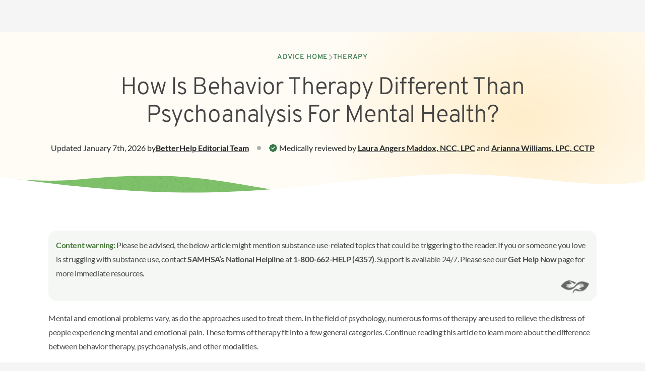

--- FILE ---
content_type: text/html; charset=utf-8
request_url: https://www.betterhelp.com/advice/therapy/understanding-the-difference-how-is-behavior-therapy-different-than-psychoanalysis/
body_size: 49435
content:
<!DOCTYPE html><html lang="en"><head><meta charSet="utf-8" data-next-head=""/><meta name="viewport" content="width=device-width, initial-scale=1" data-next-head=""/><link rel="shortcut icon" href="//assets.betterhelp.com/brand/betterhelp/favicon-2024.ico" type="image/x-icon" data-next-head=""/><link rel="icon" href="//assets.betterhelp.com/brand/betterhelp/favicon-2024.ico" type="image/x-icon" data-next-head=""/><title data-next-head="">How Is Behavior Therapy Different Than Psychoanalysis For Mental Health? | BetterHelp</title><meta name="description" content="How is behavior therapy different than psychoanalysis? Learn the answer here &amp; explore how cognitive behavioral therapy supports mental health effectively." data-next-head=""/><meta name="keywords" content="how is behavior therapy different than psychoanalysis?" data-next-head=""/><link rel="shortcut icon" href="//assets.betterhelp.com/brand/betterhelp/favicon-2024.ico" type="image/x-icon" data-next-head=""/><link rel="icon" href="//assets.betterhelp.com/brand/betterhelp/favicon-2024.ico" type="image/x-icon" data-next-head=""/><meta property="og:type" content="website" data-next-head=""/><meta property="og:title" content="How Is Behavior Therapy Different Than Psychoanalysis For Mental Health? | BetterHelp" data-next-head=""/><meta property="og:url" content="https://www.betterhelp.com" data-next-head=""/><meta property="og:description" content="How is behavior therapy different than psychoanalysis? Learn the answer here &amp; explore how cognitive behavioral therapy supports mental health effectively." data-next-head=""/><meta property="og:image" content="https://assets.betterhelp.com/brand/betterhelp/betterhelp-fb.png?v=ab3ccb07d4f4" data-next-head=""/><meta name="twitter:card" content="summary" data-next-head=""/><meta name="twitter:site" content="@BetterHelp" data-next-head=""/><meta name="twitter:title" content="How Is Behavior Therapy Different Than Psychoanalysis For Mental Health? | BetterHelp" data-next-head=""/><meta name="twitter:description" content="How is behavior therapy different than psychoanalysis? Learn the answer here &amp; explore how cognitive behavioral therapy supports mental health effectively." data-next-head=""/><meta name="twitter:image" content="https://assets.betterhelp.com/brand/betterhelp/betterhelp-fb.png?v=ab3ccb07d4f4" data-next-head=""/><link rel="canonical" href="https://www.betterhelp.com/advice/therapy/understanding-the-difference-how-is-behavior-therapy-different-than-psychoanalysis/" data-next-head=""/><link rel="preload" href="https://static.betterhelp.com/_next/static/css/0507c83f1a5ca539.css" as="style"/><link rel="preload" href="https://static.betterhelp.com/_next/static/css/417b3843c2315e2c.css" as="style"/><link rel="preload" href="https://static.betterhelp.com/_next/static/css/0e86cb3deac86c33.css" as="style"/><link rel="stylesheet" href="https://advice.cdn.betterhelp.com/advice/betterhelp/style.min.960.css" data-next-head=""/><script id="json-linking-data-script-id" type="application/ld+json" data-nscript="beforeInteractive">{"@context":"https://schema.org","@type":"Article","headline":"How Is Behavior Therapy Different Than Psychoanalysis For Mental Health? | BetterHelp","description":"How is behavior therapy different than psychoanalysis? Learn the answer here & explore how cognitive behavioral therapy supports mental health effectively.","image":{"@type":"ImageObject","url":"https://dy7glz37jgl0b.cloudfront.net/advice/images/37aeb9d876ab85622e7ab285bf48c8bf-teen-group-therapy-2_l.jpg?v=ab3ccb07d4f4"},"keywords":"how is behavior therapy different than psychoanalysis?","publisher":{"@type":"Organization","name":"BetterHelp","url":"https://www.betterhelp.com","logo":{"@type":"ImageObject","url":"https://assets.betterhelp.com/brand/betterhelp/icon-color-2024.png?v=ab3ccb07d4f4"}},"datePublished":"2020-10-19 00:00:00","dateCreated":"2020-10-19 00:00:00","dateModified":"2026-01-07 12:47:35","mainEntityOfPage":{"@type":"WebPage","@id":"https://www.betterhelp.com/advice/therapy/understanding-the-difference-how-is-behavior-therapy-different-than-psychoanalysis/"},"@graph":[{"@id":"https://www.betterhelp.com/advice/therapy/understanding-the-difference-how-is-behavior-therapy-different-than-psychoanalysis/#webpage","url":"https://www.betterhelp.com/advice/therapy/understanding-the-difference-how-is-behavior-therapy-different-than-psychoanalysis/","@type":"WebPage","isPartOf":{"@id":"https://www.betterhelp.com/#website"},"breadcrumb":{"@id":"https://www.betterhelp.com/advice/therapy/understanding-the-difference-how-is-behavior-therapy-different-than-psychoanalysis/#breadcrumb"},"inLanguage":"en-US","potentialAction":[{"@type":"ReadAction","target":["https://www.betterhelp.com/advice/therapy/understanding-the-difference-how-is-behavior-therapy-different-than-psychoanalysis/"]}],"primaryImageOfPage":{"@id":"https://www.betterhelp.com/advice/therapy/understanding-the-difference-how-is-behavior-therapy-different-than-psychoanalysis/#primaryimage"}},{"@id":"https://www.betterhelp.com/advice/therapy/understanding-the-difference-how-is-behavior-therapy-different-than-psychoanalysis/#article","@type":"Article","author":{"@id":"https://www.betterhelp.com/#organization"},"keywords":["how is behavior therapy different than psychoanalysis?"],"publisher":{"@id":"https://www.betterhelp.com/#organization"},"wordCount":"3937","inLanguage":"en-US","articleSection":["therapy"],"mainEntityOfPage":{"@id":"https://www.betterhelp.com/advice/therapy/understanding-the-difference-how-is-behavior-therapy-different-than-psychoanalysis/#webpage"}},{"@id":"https://www.betterhelp.com/advice/therapy/understanding-the-difference-how-is-behavior-therapy-different-than-psychoanalysis/#primaryimage","url":"https://dy7glz37jgl0b.cloudfront.net/advice/images/37aeb9d876ab85622e7ab285bf48c8bf-teen-group-therapy-2_l.jpg","@type":"ImageObject","contentUrl":"https://dy7glz37jgl0b.cloudfront.net/advice/images/37aeb9d876ab85622e7ab285bf48c8bf-teen-group-therapy-2_l.jpg","inLanguage":"en-US"},{"@id":"https://www.betterhelp.com/advice/therapy/understanding-the-difference-how-is-behavior-therapy-different-than-psychoanalysis/#breadcrumb","@type":"BreadcrumbList","itemListElement":[{"item":"https://www.betterhelp.com/","name":"Home","@type":"ListItem","position":"1"},{"item":"https://www.betterhelp.com/advice/","name":"Advice","@type":"ListItem","position":"2"},{"item":"https://www.betterhelp.com/advice/therapy/","name":"therapy","@type":"ListItem","position":"3"}]},{"@id":"https://www.betterhelp.com/#website","url":"https://www.betterhelp.com/","name":"BetterHelp","@type":"WebSite","publisher":{"@id":"https://www.betterhelp.com/#organization"},"inLanguage":"en-US","potentialAction":[{"@type":"SearchAction","target":{"@type":"EntryPoint","urlTemplate":"https://www.betterhelp.com/advice/?s={search_term_string}"},"query-input":"required name=search_term_string"}]},{"@id":"https://www.betterhelp.com/#organization","url":"https://www.betterhelp.com","logo":{"@id":"https://www.betterhelp.com/#logo","url":"https://assets.betterhelp.com/brand/betterhelp/icon-color-2024.png","@type":"ImageObject","width":"512","height":"512","contentUrl":"https://assets.betterhelp.com/brand/betterhelp/icon-color-2024.png"},"name":"BetterHelp","@type":"Organization","sameAs":["https://www.facebook.com/BetterHelp","https://twitter.com/betterhelp","https://www.instagram.com/betterhelp/","https://www.linkedin.com/company/betterhelp","https://www.youtube.com/@BetterHelp"]},{"@id":"https://www.betterhelp.com/advice/editorial_team/laura-angers/#person","url":"https://www.betterhelp.com/advice/editorial_team/laura-angers/","name":"Laura Angers Maddox, NCC, LPC","@type":"Person","image":{"url":"https://dz9yg0snnohlc.cloudfront.net/Laura-Angers.jpg","@type":"ImageObject","width":"200","height":"200","contentUrl":"https://dz9yg0snnohlc.cloudfront.net/Laura-Angers.jpg"},"affiliation":{"@id":"https://www.betterhelp.com/#organization"},"description":"Laura is located in Helena, Alabama. She enjoys gardening, caring for her family, crocheting and sewing. She is passionate about mental health care access for the most vulnerable among us and strives to provide access to all individuals in need. Laura Angers graduated with a Master’s in Marriage and Family Counseling in 2012 from The University of Montevallo. She also took several classes post-Masters at the University of Alabama, including courses in quantitative and qualitative research. Her Bachelor’s in Psychology was completed at the University of Alabama at Birmingham in 2009. Laura believes that mental health is a process and a journey: Many of us struggle to improve or simply maintain mental wellness and I believe that it is paramount to have a supportive person in one’s life to walk this journey with you. Counseling is a powerful tool to get to a person’s innermost conflicts and can help an individual or family unlock their happiness. It has been my sincere pleasure to go through this process with so many people."},{"@id":"https://www.betterhelp.com/advice/editorial_team/Arianna-Williams/#person","url":"https://www.betterhelp.com/advice/editorial_team/Arianna-Williams/","name":"Arianna Williams, LPC, CCTP","@type":"Person","image":{"url":"https://dz9yg0snnohlc.cloudfront.net/Arianna-Williams.jpg","@type":"ImageObject","width":"200","height":"200","contentUrl":"https://dz9yg0snnohlc.cloudfront.net/Arianna-Williams.jpg"},"affiliation":{"@id":"https://www.betterhelp.com/#organization"},"description":"As a Clinical Reviewer, Arianna ensures that readers receive reliable information to meet their mental wellness needs. With her professional experience, she has come to understand the human condition, the importance of overall wellness, and the resilience of the human spirit. This understanding fuels her passion for supporting people on their own healing journey. Applying new perspective to the content in an ever-evolving field allows Arianna to serve individuals from all over. Arianna enjoys spending time in nature, and watching sunrises and sunsets. She loves taking time out to enjoy her family, and traveling the world. She looks forward to one day traveling to Egypt. Arianna's other interests include music, learning how to make the world a better place, and trying to keep a plant alive."}],"author":{"@type":"Person","name":"BetterHelp Editorial Team"},"editor":{"@type":"Person","name":"Laura Angers Maddox"}}</script><link rel="stylesheet" href="https://static.betterhelp.com/_next/static/css/0507c83f1a5ca539.css" data-n-g=""/><link rel="stylesheet" href="https://static.betterhelp.com/_next/static/css/417b3843c2315e2c.css" data-n-p=""/><link rel="stylesheet" href="https://static.betterhelp.com/_next/static/css/0e86cb3deac86c33.css"/><noscript data-n-css=""></noscript><script defer="" noModule="" src="https://static.betterhelp.com/_next/static/chunks/polyfills-42372ed130431b0a.js"></script><script defer="" src="https://static.betterhelp.com/_next/static/chunks/8090.5e7aee8ea29da266.js"></script><script defer="" src="https://static.betterhelp.com/_next/static/chunks/8398.f9e5e112f5943f7b.js"></script><script defer="" src="https://static.betterhelp.com/_next/static/chunks/900.aee151667c30ca9b.js"></script><script defer="" src="https://static.betterhelp.com/_next/static/chunks/3407.50384aee3c937087.js"></script><script defer="" src="https://static.betterhelp.com/_next/static/chunks/9268.fbf795a575b5abce.js"></script><script src="https://static.betterhelp.com/_next/static/chunks/webpack-ccb5caa13d3184fb.js" defer=""></script><script src="https://static.betterhelp.com/_next/static/chunks/framework-fb29473a9493b551.js" defer=""></script><script src="https://static.betterhelp.com/_next/static/chunks/main-90d803a2a8276581.js" defer=""></script><script src="https://static.betterhelp.com/_next/static/chunks/pages/_app-8500214250276d30.js" defer=""></script><script src="https://static.betterhelp.com/_next/static/chunks/8077-51e498d797cb7ff0.js" defer=""></script><script src="https://static.betterhelp.com/_next/static/chunks/6669-57e942404df47015.js" defer=""></script><script src="https://static.betterhelp.com/_next/static/chunks/9832-b1275b82687a18b3.js" defer=""></script><script src="https://static.betterhelp.com/_next/static/chunks/7319-7255f60d023c076b.js" defer=""></script><script src="https://static.betterhelp.com/_next/static/chunks/5542-ca89d91cf187bc89.js" defer=""></script><script src="https://static.betterhelp.com/_next/static/chunks/4419-1fe8cfc651122813.js" defer=""></script><script src="https://static.betterhelp.com/_next/static/chunks/pages/advice/%5Bcategory%5D/%5Barticle%5D-1b8e06ec723cd2f4.js" defer=""></script><script src="https://static.betterhelp.com/_next/static/21TwuRRj3TzISd9WF51JI/_buildManifest.js" defer=""></script><script src="https://static.betterhelp.com/_next/static/21TwuRRj3TzISd9WF51JI/_ssgManifest.js" defer=""></script></head><body><div id="__next"><div class="theme-betterhelp_two user-logged_out_user"><span data-focus-scope-start="true" hidden=""></span><header class="sticky top-0 z-20 flex-shrink-0 Navigation_theme-betterhelp_two__m2qCF "><nav class="z-20 Navigation_navigation_container__NZtGg Navigation_transparent__8ERAf counselor:justify-normal" aria-label="Main Menu"><ul data-testid="logo-header" class="flex md:justify-start teencounseling:justify-end teencounseling:md:justify-start pl-4 counselor:pl-0 counselor:md:pl-4" aria-label="Main Menu"><li class="Navigation_logo_item__euZi_ flex items-center teencounseling:pl-4 regain:!pl-4"><a href="/" class="Navigation_logo__sD0He cursor-pointer" aria-label="Home"><div class="hidden md:inline lg:hidden counselor:inline counselor:md:hidden"><span class="block h-full flex"></span></div><div class="Navigation_logo__sD0He block counselor:hidden bh:w-[140px] bh:max-h-[19px] bh:xs:w-[174px] bh:xs:max-h-[24px] md:hidden counselor:md:inline lg:block bh:lg:w-[180px] bh:lg:max-h-6"><span class="block h-full flex"></span></div></a></li></ul><button type="button" aria-expanded="false" aria-controls="mobile-nav-menu" data-testid="mobile-menu-button" class="Navigation_icon_wrapper__r2lWY flex items-center md:hidden counselor:max-lg:block counselor:max-lg:-order-1 counselor:mr-3 group !w-auto pr-4 !h-[62px] pl-4 ml-4"><i class="fas fa-bars text-xl group-hover:text-[var(--legacyLink)]" aria-hidden="true"></i><span class="sr-only">Open<!-- --> navigation menu</span></button><ul id="mobile-nav-menu" class="Navigation_mobile_menu__UE3O_ Navigation_no_border__tbUJr hidden sticky z-[60] select-none"><li data-testid="" class="Navigation_navigation_link__ue3CT Navigation_has_button__Hhjp4 "><a href="https://www.betterhelporg.com" class="w-full ">Business</a></li><li data-testid="" class="Navigation_navigation_link__ue3CT Navigation_has_button__Hhjp4 "><a class="w-full " href="/about/">About</a></li><li data-testid="" class="Navigation_navigation_link__ue3CT Navigation_active__kMTN6 Navigation_has_button__Hhjp4 "><a class="w-full " href="/advice/">Advice</a></li><li data-testid="" class="Navigation_navigation_link__ue3CT Navigation_has_button__Hhjp4 "><a class="w-full " href="/faq/">FAQ</a></li><li data-testid="reviews-nav" class="Navigation_navigation_link__ue3CT Navigation_has_button__Hhjp4 "><a href="/reviews/" class="w-full ">Reviews</a></li><li data-testid="" class="Navigation_navigation_link__ue3CT Navigation_has_button__Hhjp4 "><a href="/counselor_application/" class="w-full ">Therapist jobs</a></li><li data-testid="" class="Navigation_navigation_link__ue3CT Navigation_has_button__Hhjp4 "><a class="w-full " href="/contact/">Contact</a></li><li data-testid="login-nav" class="Navigation_navigation_link__ue3CT Navigation_has_button__Hhjp4 "><a href="/login/" class="w-full Navigation_cta_button__j0BtN btn btn-secondary">Login</a></li><li data-testid="" class="Navigation_navigation_link__ue3CT Navigation_has_button__Hhjp4 "><a href="/get-started/" class="w-full Navigation_cta_button__j0BtN btn btn-primary">Get started</a></li></ul></nav></header><main id="main-content" class="content-wrapper flex justify-center bh2:!mt-[unset]" data-localize=""><div class="w-full bg-white theme-betterhelp_two--logged-out"><div class="MarketingHero_hero__U1lNI bh2:bg-[radial-gradient(33.17%_82.61%_at_81.42%_43.25%,_#ffdf9e80_0%,#ffdf9e00_100%)] bh2:bg-site-beige-50 regain:bg-[#e8e8e8] mytherapist:bg-[#e8e8e8] isolate !py-0"><div class="py-8 md:py-10 lg:py-16 max-w-screen-xl mx-auto px-6 !py-10"><div class="flex justify-center mb-6"><nav class="flex items-center gap-4 text-sm font-medium tracking-wider uppercase font-title" aria-label="Breadcrumb"><ol class="flex flex-wrap items-center gap-x-4 gap-y-2"><li class="flex items-center gap-4"><a class="text-site-link" href="/advice/">Advice Home</a><div class="flex items-center -mt-px"><i class="text-gray-400 fas fa-chevron-right" aria-hidden="true"></i></div></li><li class="flex items-center gap-4"><a class="text-site-link" href="/advice/therapy/">Therapy</a></li></ol></nav></div><h1 data-testid="article-title" class="font-title regain:font-semibold mytherapist:font-medium text-center text-[32px] leading-tight tracking-tight max-w-[820px] mx-auto lg:text-5xl lg:leading-[1.15] ">How Is Behavior Therapy Different Than Psychoanalysis For Mental Health?</h1><div class="flex flex-wrap items-center justify-center mt-4 gap-y-1 md:mt-2 lg:mt-6 text-site-gray-900"><span class="flex flex-wrap items-center justify-center order-last w-full text-center md:text-base lg:w-auto"><span class="hidden w-2 h-2 mx-4 rounded-full lg:block bg-site-gray-400"></span><i class="mr-1 text-green-600 fa-badge-check fas" aria-hidden="true"></i>Medically reviewed by<!-- --> <a class="font-semibold underline notranslate" href="/advice/editorial_team/laura-angers/">Laura Angers Maddox<!-- -->, <!-- -->NCC, LPC</a><span> <!-- -->and<!-- --> </span><a class="font-semibold underline notranslate" href="/advice/editorial_team/Arianna-Williams/">Arianna Williams<!-- -->, <!-- -->LPC, CCTP</a></span><div class="flex flex-wrap items-center justify-center w-full text-center gap-x-[.35rem] gap-y-1 md:text-base md:w-auto">Updated <!-- -->January 7th, 2026<!-- --> by <a class="font-semibold underline" href="/advice/editorial_team/betterhelp-editorial-team/">BetterHelp<!-- --> <!-- -->Editorial Team</a></div></div></div><div class="relative w-full"><svg height="0" width="0"><defs><pattern id="texture" x="0" y="0" width="1" height="1"><image class="w-[335px] h-[77px] md:w-[670px] md:h-[153px]" preserveAspectRatio="none" xlink:href="//assets.betterhelp.com/betterhelp_two/css-elements/texture-wide.png?v=ab3ccb07d4f4"></image></pattern></defs></svg><svg class="w-full h-16 md:hidden" preserveAspectRatio="none" viewBox="0 0 390 64" fill="none" xmlns="http://www.w3.org/2000/svg"><path class="bh2:fill-site-green-400 fill-site-brandPrimary" d="M62 2.87795C37.1663 5.28371 16 5.44275 0 3.5V64H256V21.9319C186 13.1148 169.806 -7.56579 62 2.87795Z"></path><path class="opacity-75" d="M62 2.87795C37.1663 5.28371 16 5.44275 0 3.5V64H256V21.9319C186 13.1148 169.806 -7.56579 62 2.87795Z" style="fill:url(#texture)"></path><path class="fill-white" d="M274 0.294804C194.713 -3.68679 156.5 34.5301 0 2.80616V64H390V7.91262C344 13.5 324.057 2.80853 274 0.294804Z"></path></svg><svg class="hidden w-full md:block h-28" preserveAspectRatio="none" viewBox="0 0 768 72" fill="none" xmlns="http://www.w3.org/2000/svg"><path class="bh2:fill-site-green-400 fill-site-brandPrimary" d="M95.0625 6.61043C58.7791 10.3328 19.4708 7.11671 4 4.53203V72H380V26.9947C277.188 17.562 242.329 -8.49792 95.0625 6.61043Z"></path><path class="opacity-75" d="M95.0625 6.61043C58.7791 10.3328 19.4708 7.11671 4 4.53203V72H380V26.9947C277.188 17.562 242.329 -8.49792 95.0625 6.61043Z" style="fill:url(#texture)"></path><path class="fill-white" d="M526.35 0.25852C364.771 5.22899 281.83 47.9605 0 3.0867V72H768V8.83734C705.722 22.1298 624.906 -2.77326 526.35 0.25852Z"></path></svg><div class="absolute h-[3px] w-full bottom-0 -mb-px"></div></div></div><div class="relative"><div class="flex max-w-[1440px] mx-auto mt- md:px-14 xl:px-24 md:space-x-8 lg:space-x-10 pb-14 md:pb-16 lg:pb-20"><div class="flex-1"><div class="px-6 md:px-0"><div class="AdvicesArticle_article_content__y69Mj advice-content advice-content--article"><div class="calloutcontainer"><div class="contentwarning"><div class="mainDivcallout"><div><strong><span style="color:#4b7b3e">Content warning:</span></strong> Please be advised, the below article might mention substance use-related topics that could be triggering to the reader. If you or someone you love is struggling with substance use, contact <strong> SAMHSA’s National Helpline</strong> at <strong>1-800-662-HELP (4357)</strong>. Support is available 24/7. Please see our <a href="https://www.betterhelp.com/gethelpnow/" rel="nofollow noreferrer" target="_self">Get Help Now</a> page for more immediate resources.</div></div><div class="greyIcon"></div></div></div><p dir="ltr">Mental and emotional problems vary, as do the approaches used to treat them. In the field of psychology, numerous forms of therapy are used to relieve the distress of people experiencing mental and emotional pain. These forms of therapy fit into a few general categories. Continue reading this article to learn more about the difference between behavior therapy, psychoanalysis, and other modalities.</p><h2 dir="ltr">How is behavior therapy different than psychoanalysis?</h2><p dir="ltr">Before we take a deep dive, you might be wondering: how is behavior therapy different from psychoanalysis, in general? While psychoanalysis techniques take a closer look into the unconscious mind, behavior therapy takes an action-oriented approach to the treatment of mental health issues. <a href="https://www.betterhelp.com/advice/therapy/what-is-behavioral-therapy-and-how-does-it-work/" target="_self">How does behavioral therapy work</a>? One of the main differences is that behavioral therapy focuses more on your conscious behavior, while psychoanalysis involves the analysis of unconscious thoughts to work through unresolved issues that may be affecting your mental health.</p><p dir="ltr">This article will explain the background and methods of two major forms of psychotherapy:  psychoanalysis and behavior therapy.</p><figure class="image"><span class="block"></span><figcaption>Getty</figcaption><div class="article-cta article_cta  "><div class="article_cta_container"><div role="heading" aria-level="2" class="article_cta_text">There is more than one type of therapy available</div><div class="embedded-cta-container"><a href="/get-started/" data-cta-count="0" class="btn btn-primary embedded-cta" target="_self">Find what works for you</a></div></div></div></figure><h2 dir="ltr">Behavior therapy as a concept</h2><p dir="ltr">Behavior therapy, also called behavioral modification, uses people’s actions as the focal point for solving a variety of problems—not only behavioral problems but also problems involving thoughts and feelings. Behavioral psychologists presume that problematic behaviors are caused by interactions between people and their environments. That is, problems occur when a person’s environment rewards damaging behaviors. Over time, these behaviors become habits.</p><p dir="ltr">Behavior therapy is used to treat such dangerous habits as smoking, substance use, eating disorders, insomnia, and the inability to manage stress effectively, for example. Behavior therapy can also be used to treat more severe psychological disorders, including obsessive-compulsive disorder, schizophrenia, bipolar disorder, <a href="https://www.betterhelp.com/advice/psychosis/what-does-psychosis-look-like-understanding-the-spectrum-of-psychotic-disorders/" target="_self" rel="nofollow noopener noreferrer">psychotic disorders</a>, depression, anxiety, and personality disorders.</p><p dir="ltr">For example, to help a client with obsessive-compulsive disorder, a behavioral therapist might teach that individual, little by little, to tolerate a reasonable amount of dirt in their environment or to refrain from constantly washing their hands. This technique is called exposure therapy. Behavior therapy can also be used to enhance positive behaviors such as organization, involvement in sports, and boundary forming, for instance.</p><h3 dir="ltr">Origins of behavior therapy in psychology</h3><p dir="ltr">Behavior therapy can be traced to the research of Russian psychologist Ivan Pavlov, which was published in the 1920s and 1930s. Pavlov’s work focused on classical conditioning, which means learning through association. In classical conditioning, two stimuli (i.e., objects or events that produce a reaction) are linked together to produce a new response. In a famous experiment, Pavlov classically conditioned dogs to salivate when he rang a bell because the dogs learned to associate the presence of food with the sound of the bell.</p><p dir="ltr">Behavior therapy is also associated with the work of US psychologist B.F. Skinner who studied operant conditioning in the 1930s. Operant conditioning means learning behavior through rewards and punishments. While working with patients in a psychiatric hospital, Skinner found that behaviors could be “shaped” (i.e., gradually changed) when positive behaviors were followed by desirable consequences and negative behaviors were followed by undesired consequences.</p><p dir="ltr">Behavior therapy was later established as a treatment method when the work of psychologists such as Aaron Beck and <a href="https://www.betterhelp.com/advice/psychologists/who-is-albert-ellis-and-why-is-he-important/" target="_self">Albert Ellis</a> resulted in cognitive behavioral therapy (CBT). CBT is based on the theory that people’s thoughts determine both their emotions and their behaviors. Therefore, when therapists help people change their thoughts, they can help them change their lives.</p><h3 dir="ltr">Significance of behavioral therapy</h3><div class="brownCallout"><div class="calloutcontent"><div><p dir="ltr">Behavior therapy is based on the belief that we are influenced by and learn from our environment. Hence, behavioral therapists help clients change unhealthy behaviors by focusing on observable actions rather than on what is happening in the mind. Essentially, behavior therapy focuses on making concrete changes in the present rather than on garnering insight into the past.</p><strong id="docs-internal-guid-c03bb3f2-7fff-ebb1-61a2-c423d11ec8f7"></strong></div></div></div><h2 dir="ltr">Behavioral therapy modalities and techniques</h2><p dir="ltr">Specific types of behavior therapy include the following:</p><h3 dir="ltr">Cognitive-behavioral therapy</h3><p dir="ltr">In cognitive behavioral therapy (CBT), the therapist helps the client identify unhealthy thought patterns. The therapist then helps the client understand how these patterns are associated with self-destructive beliefs or schemas, which lead to both negative moods and destructive behaviors. With these behavioral therapy techniques, the client learns to challenge unhealthy thoughts and replace them with healthier ones.</p><h3 dir="ltr">Flooding therapy</h3><p dir="ltr">Flooding therapy is a type of exposure therapy, meaning the therapist exposes the client to a feared object or situation in a safe, controlled setting. The principle behind flooding therapy is that when a client learns that their fear won’t harm them, that fear will disappear or be extinguished.</p><p dir="ltr">In flooding therapy, the client is not gradually exposed to the thing they fear; rather, they are “flooded” by that thing, meaning they are exposed to a large “dose.” For example, with a client who is afraid of snakes, the therapist might bring live snakes to a session and have the client stay in the room with the snakes and the therapist for a full hour. The theory behind flooding is that initial fear responses are time-limited, and once the fear dies down and the client sees that they are not harmed, their fear will disappear.</p><p dir="ltr"><a href="https://www.betterhelp.com/advice/psychologists/what-is-flooding-psychology-of-coping-with-trauma-anxiety-phobias-and-ocd/" target="_self">Flooding psychology</a> may be used to treat phobias. Behaviorists believe that phobias are learned through association, meaning that a person learns to interpret an environmental stimulus (e.g., snakes) as dangerous through association (e.g., stepping on a snake and being startled or bitten). After the initial experience, the person becomes anxious that the experience will happen again. In extreme situations, this anxiety can become post-traumatic stress disorder. In exposure therapies such as flooding, clients are taught to relax during exposure in a safe environment.</p><figure class="image"><span class="block"></span><figcaption>iStock/SDI Productions</figcaption></figure><h3 dir="ltr">Aversion therapy</h3><p dir="ltr">In aversion therapy, an undesired behavior is paired with an unpleasant stimulus to break an unwanted habit. A well-known example of aversion therapy has to do with substance use. When a client takes Antabuse, they become sick when they drink alcohol. This method creates an aversion to drinking as the client learns to associate alcohol with feeling ill. Thus, this form of behavior therapy reinforces the breaking of unhealthy habits.</p><h3 dir="ltr">Systematic desensitization</h3><p dir="ltr">Like flooding, systematic desensitization is a type of exposure therapy. However, it is both gentler and more gradual than flooding. Systematic desensitization focuses on relaxation, so the client learns to associate feared objects and events with a sense of safety and calm. Anxiety, panic, and phobias can be treated by teaching clients to relax their muscles, breathe deeply, and/or meditate while being exposed, little by little, to feared stimuli.</p><p dir="ltr">Gradual exposure means that fears are faced step by step. Suppose you are anxious about leaving your house. Using systematic desensitization, your therapist may advise you to start by getting dressed for an outing while breathing deeply and listening to soothing music. Next, you might be encouraged to relax your muscles while you step outside your door. Finally, you would practice visiting a close friend, all the while making sure to keep your body relaxed. Throughout this process, you would be encouraged to visualize solutions to problems that might come up. This form of behavior therapy takes longer to produce outcomes compared to flooding.</p><h2 dir="ltr">The theory of psychoanalysis</h2><p dir="ltr">Psychoanalysis, or the <a href="https://www.betterhelp.com/advice/therapy/how-does-freudian-therapy-work/" target="_self">freudian therapy</a>, originated with Sigmund Freud, an Austrian neurologist who began his work in the 1890s. It consists of theories and therapeutic methods grounded in the belief that people have thoughts, feelings, memories, and unconscious desires that are not directly available. The purpose of <a href="https://www.betterhelp.com/advice/therapy/three-things-you-may-not-know-about-psychoanalysis-therapy/" target="_self">psychoanalytic therapy</a> is to bring unconscious content, such as repressed memories, to consciousness through a cathartic or transformational healing experience.</p><p dir="ltr">During traditional psychoanalysis, just like in <a href="https://www.betterhelp.com/advice/therapy/how-object-relations-therapy-can-help-your-relationship/" target="_self">object relations therapy</a>, a trained psychoanalyst (or psychoanalytic therapist) asks the patient to lie on a couch. The analyst sits outside the patient’s field of vision. The client talks about their dreams, fantasies, and childhood experiences while the analyst takes notes. Analysts use techniques such as <a href="https://www.betterhelp.com/advice/psychologists/free-association-what-is-it-and-how-does-it-work/" target="_self">free association</a> and dream analysis for past traumas, some of which are believed to go back to childhood memories that have been repressed and are hidden from the patient’s conscious mind.</p><p dir="ltr">Psychoanalysis is a longer process than behavior therapy, often lasting years and involving two or more sessions a week. Unlike behavior therapy, which focuses on actions that can be seen, psychoanalysis focuses on the patient’s unconscious mind, such as unseen desires and motivations.</p><p dir="ltr">Psychoanalysis has been used to treat psychological issues, including phobias, anxiety, depression, sexual dysfunction, personality disorders, panic attacks, workaholism, and hypersensitivity, for example.</p><h3 dir="ltr">History of psychoanalysis</h3><p dir="ltr">Psychoanalysis is considered to be the first form of psychotherapy. In addition to Sigmund Freud, theorists including Anna Freud (Sigmund Freud’s daughter), Carl Jung, and Erik Erikson made lasting contributions to the field. Erikson expanded upon Freud’s theories by examining human development and stressing the need for growth throughout the life cycle.</p><h3 dir="ltr">The six tenets of psychoanalysis</h3><ul><li dir="ltr" role="presentation">The unconscious mind largely determines human behavior.</li><li dir="ltr" role="presentation">Personality is influenced by early childhood events (between the ages of one to five).</li><li dir="ltr" role="presentation">The unconscious is made conscious through catharsis, which leads to the ability to deal with underlying issues.</li><li dir="ltr" role="presentation">Unconscious experiences can be made conscious by exploring dreams.</li><li dir="ltr" role="presentation">Psychoanalysis explores how people use defense mechanisms to defend themselves from the awareness of unconscious memories and desires.</li><li dir="ltr" role="presentation">Mental breakdown occurs when there is a conflict between the conscious and unconscious mind.</li></ul><h2 dir="ltr">Psychoanalytic therapy techniques</h2><h3 dir="ltr">Free association</h3><p dir="ltr">In <a href="https://www.betterhelp.com/mental-health/disorders-conditions/psychoanalytic-therapy/" target="_self">psychoanalytic therapy</a>, free association is used as a vehicle for memories stored in the unconscious. The analyst reads a list of words, and the patient responds to each with whatever immediately comes to mind. Freud believed that the responses to these words revealed repressed traumatic memories.</p><h3 dir="ltr">Dream interpretation</h3><p dir="ltr">Freud believed that dreams were a gateway to the unconscious. He developed a method of dream interpretation to understand his patients’ inner experiences. Freud was convinced that many dreams had sexual meanings that were hidden by their literal or manifest content.</p><h3 dir="ltr">Inkblot tests</h3><p dir="ltr">Another way psychoanalysts approach the unconscious mind is by using a Rorschach Test (1921), which is a patient’s interpretation of inkblots. Inkblot tests are known as projective tests because the patient projects, or casts, the contents of their mind onto a neutral image. This projection is thought to reveal hidden parts of the patient’s personality. In the Rorschach Test, patients are shown 10 inkblots and asked about each, “What might this be?” The analyst then interprets their answers using guidelines developed by comparing the results of many tests to the personality traits and psychiatric diagnoses of the test takers. There has been controversy about the value of inkblot testing, with some arguing in favor of its clinical utility and others arguing that it has little validity.</p><h3 dir="ltr">Transference analysis</h3><p dir="ltr">Transference is defined as the “transfer” of a patient’s feelings toward key figures from their past onto their therapist or analyst. In psychoanalysis, transference analysis means that the analyst interprets the patient’s transference, bringing those earlier feelings to consciousness. Transference analysis is believed to bring insight into relationship patterns by helping patients better understand their earliest connections.</p><h2 dir="ltr">Differences between behavior therapy and psychoanalysis</h2><p dir="ltr">Like all forms of therapy, behavior therapy and psychoanalysis have the goals of reducing psychological symptoms and improving quality of life. In addition, the success of both may be determined more by the strength of the relationship between client and therapist than by the methods used. However, there are some critical differences between behavior therapy and psychoanalysis.</p><h3 dir="ltr">Time frame</h3><p dir="ltr">One key difference between behavior therapy and psychoanalysis is the time frame for successful treatment. Patients in psychoanalysis often see their analyst two or more times a week for multiple years. Behavior therapies are much briefer: Some last only <a href="https://www.mayoclinic.org/tests-procedures/cognitive-behavioral-therapy/about/pac-20384610" target="_blank">five sessions</a>.</p><h3 dir="ltr">Belief system</h3><p dir="ltr">Behavior therapy professionals believe that what causes a person’s emotional or mental instability is the negative thought patterns and ideas they have. They are not focused on a person’s past experiences.</p><p dir="ltr">Psychoanalysts have different opinions. They believe that the repressed emotions in the unconscious mind cause mental health relapse. According to them, if you want a lasting solution to emotional breakdown or mental instability, you have to bring your unconscious mind to light.</p><h3 dir="ltr">Approach</h3><p dir="ltr">A psychoanalyst takes a different approach to solving clients’ problems than a behaviorist. Psychoanalytic sessions are largely led by the patient’s train of thought. The analyst may speak very little and take notes while the patient-free associates. The goal is for the patient to experience repressed thoughts, feelings, and memories, thereby gaining insight into their past and releasing associated pain. Behaviorists, on the other hand, are concerned with what can be measured or quantified, and they carefully direct therapy sessions to meet specific goals.</p><figure class="image"><span class="block"></span><figcaption>Getty/Xavier Lorenzo</figcaption><div class="article-cta article_cta  "><div class="article_cta_container"><div role="heading" aria-level="2" class="article_cta_text">There is more than one type of therapy available</div><div class="embedded-cta-container"><a href="/get-started/" data-cta-count="2" class="btn btn-primary embedded-cta" target="_self">Find what works for you</a></div></div></div></figure><h2 dir="ltr">The benefits of mental health treatment through online therapy</h2><p dir="ltr">CBT with a licensed therapist is a first-line treatment for conditions from phobias to PTSD. CBT helps people reframe negative thoughts into positive ones; this reframing leads to more positive emotions and healthier behaviors as well. And research shows that online CBT is an effective alternative to in-person treatment. One recent study found <a href="https://www.ncbi.nlm.nih.gov/pmc/articles/PMC5421393/" target="_blank">no significant differences</a> at a three-month follow-up between the depressive symptoms of those who received in-person CBT and internet CBT. Another study found that those who received CBT had significantly <a href="https://pubmed.ncbi.nlm.nih.gov/28009467/" target="_blank">fewer depressive symptoms</a> than a control group during a 10-week trial. </p><h3 dir="ltr">Online cognitive behavioral therapy with a licensed mental health therapist</h3><p dir="ltr">Behavioral therapy, like CBT, focuses on using proven techniques with a licensed therapist to work on anxiety, depression, and other mental health conditions. But when you’re experiencing symptoms like fatigue and fear, it can be hard to find the motivation to leave home. This is where online therapy comes in. There’s no need to sit in traffic or take time out of your busy workday to drive to your appointment. Instead, you can speak with your licensed therapist from wherever you have an internet connection. BetterHelp’s therapists have used CBT to help numerous people with a variety of challenges that are affecting their mental health.</p><div class="greenCallout"><div class="calloutcontent"><h2>Takeaway</h2><div><p dir="ltr">The purpose of therapy is to help people heal and grow, as well as to ease the symptoms of conditions such as anxiety and depression. To choose the right form of therapy, you need to consider which is best suited for your goals and challenges.</p><p dir="ltr">Therapists at BetterHelp come from a variety of clinical backgrounds and orientations. Whether you believe the best form of therapy work is through behavior techniques or psychoanalysis strategies, BetterHelp can find a therapist that’s right for you and your needs.</p><p dir="ltr">Whether you want to explore issues from your past to break unhealthy relationship patterns or change a bad habit, such as smoking or overeating, you can schedule an appointment with a professional at <a href="https://www.betterhelp.com/get-started/" target="_self">BetterHelp</a> today. After answering some basic questions about your history and what brings you to therapy, you will be matched with a therapist whose approach is right for you.</p></div></div></div></div><div class="mb-5 bh-flex-row"><button type="button" class=" btn btn-info">Read more</button><div class="hidden AdvicesArticle_article_content__y69Mj advice-content advice-content--article mb-5 undefined"><div class="twoborder-heading"><div class="header-2" role="heading" aria-level="2">Frequently asked questions</div><div class="header-3" role="heading" aria-level="3">Read more below for answers to questions commonly asked about this topic.</div></div><h2 dir="ltr">What is the difference between psychotherapy and behavioral therapy?</h2><p dir="ltr">As defined by the American Psychological Association (APA), behavior therapy is <a href="https://dictionary.apa.org/behavior-therapy" target="_blank">one particular type</a> of psychotherapy. Like all types of psychotherapy, behavior therapy primarily takes the form of structured discussions between a client and a trained mental health professional. </p><p dir="ltr">What separates behavior therapy from some other forms of psychotherapy is its strong emphasis on modifying maladaptive behavior rather than uncovering its psychological causes. It’s derived in large part from behaviorist theories and research on learning and psychological conditioning. Behavioral therapists who use conditioning therapy often aim to help their clients learn better habits that will decrease their psychological symptoms.</p><h2 dir="ltr">Is psychoanalytic therapy the same as behavioral therapy?</h2><p dir="ltr">Psychoanalytic therapy represents an approach to mental health treatment that differs significantly from behavioral therapy. It originated in the late 19th century in the writings and practice of Sigmund Freud, while behavioral therapy was <a href="https://www.sciencedirect.com/science/article/abs/pii/S0005796714001764" target="_blank">developed in the 1950s</a> — largely in opposition to the prevailing psychoanalytic paradigm. This newer form of treatment rejected the focus of psychoanalysis on unconscious impulses and fears, focusing instead on how changing a patient’s behavior could lead to psychological improvements.</p><h2 dir="ltr">How are psychoanalysis and behavior therapy similar in their approach in treating various mental health conditions?</h2><p dir="ltr">Both psychoanalysis and behavior therapy involve a therapeutic relationship between a treatment professional and one or more clients. Both types of treatment are conducted largely through a series of conversations about the patient’s symptoms, behaviors, and goals. Psychoanalysis (often called psychodynamic therapy) and behavioral therapy are also both considered <a href="https://www.ncbi.nlm.nih.gov/pmc/articles/PMC5509639/" target="_blank">evidence-based treatments</a> for a variety of mental health conditions. Both can be used as part of the healing process to improve mental health.</p><h2 dir="ltr">What is the difference between psychodynamic and behavioral therapy?</h2><p dir="ltr">While both psychoanalysis and behavior therapy can help in addressing negative emotions, the key difference between psychodynamic and behavioral therapies is in their approach to modifying symptoms. Behavioral therapies <a href="https://psycnet.apa.org/record/2017-42211-002" target="_blank">tend to place much more emphasis</a> on changing a patient’s actions than on examining the thoughts and feelings underlying their behavior. The theory behind this approach emphasized in behavior psychotherapy often regards both positive and negative behaviors as self-reinforcing. By helping clients learn better habits, behavioral therapists generally hope to spark the development of better mental health.</p><p dir="ltr">In contrast, psychodynamic therapies <a href="https://www.frontiersin.org/journals/behavioral-neuroscience/articles/10.3389/fnbeh.2018.00294/full?utm_source=Email_to_authors_&amp;utm_medium=Email&amp;utm_content=T1_11.5e1_author&amp;utm_campaign=Email_publication&amp;field&amp;journalName=Frontiers_in_Behavioral_Neuroscience&amp;id=402180" target="_blank">generally focus on</a> uncovering the unmet emotional needs driving a patient’s symptoms. This type of treatment places a heavy emphasis on discovering the unconscious roots of negative thought patterns, emotions, and actions, seeking to bring them to the client’s conscious attention where they can be addressed constructively.</p><h3 dir="ltr">How is behavior therapy different than psychoanalysis?</h3><p dir="ltr">Other factors that make behavioral therapy different from psychoanalysis include:</p><ul><li dir="ltr" role="presentation">Time needed: Behavioral therapies are often highly structured and limited to a few sessions, while psychodynamic therapy may not have a predefined time limit.</li><li dir="ltr" role="presentation">Directedness: Psychodynamic therapists tend to be less directive — their contribution to therapy is often limited to asking open-ended questions that invite reflection and free association on the client’s part. Unlike psychoanalysis, behavioral therapy may focus on actively redirecting the client’s behavior and teaching them self-improvement techniques.</li><li dir="ltr" role="presentation">Introspective focus: A psychodynamic treatment approach may place more value on helping clients reflect on their thoughts and feelings. Behavioral therapy may focus more on a patient’s awareness of their habitual actions. </li><li dir="ltr" role="presentation">Past vs. present orientation: Psychodynamic therapists often spend a significant amount of time investigating their patients’ formative memories and life experiences. In contrast, behavioral therapists may only ask a patient for a brief history of their symptoms, preferring to focus mostly on present-day patterns of behavior.</li></ul><h2 dir="ltr">Which is better, cognitive behavioral therapy (CBT) or psychoanalysis?</h2><p dir="ltr">It’s not clear that either cognitive-behavioral therapy (CBT) or psychoanalysis is better in every case. Both approaches have strengths and weaknesses, and some may be better suited to certain patients or certain conditions. Currently, the clinical evidence for CBT is <a href="https://www.ncbi.nlm.nih.gov/pmc/articles/PMC5797481/" target="_blank">stronger than that for other kinds of therapies</a>, including psychodynamic treatment, but this may be due in part to the fact that it’s been more extensively studied. </p><p dir="ltr">Emerging evidence suggests that there may not be much difference in effectiveness between the two methods. A 2017 research review found that both treatments appeared to work about equally well for many psychiatric conditions.</p><h2 dir="ltr">What is the difference between psychology and behavioral psychology?</h2><p dir="ltr">Behavioral psychology is a <a href="https://dictionary.apa.org/behavioral-psychology" target="_blank">specific sub-field or theoretical approach</a> within psychology. It’s defined by its strong focus on verifiable, quantifiable aspects of human and animal behavior rather than interior thoughts and emotions. Behavioral psychology often draws heavily on the “behaviorist” paradigm, which tends to frame psychological questions in terms of stimulus-response interactions, reinforcement-based learning, and physiological development.</p><h2 dir="ltr">What is the major difference between psychoanalytic theory and behaviorism?</h2><p dir="ltr">Psychoanalytic theory and behaviorism provide very different theoretical frameworks for understanding human behavior and mental illness. Behaviorism usually addresses the subjective content of thoughts and feelings only in a limited way, if at all, and generally avoids speculating about possible unconscious mental processes. </p><p dir="ltr">In a behaviorist paradigm, theories about subjective mental factors are typically regarded as <a href="https://dictionary.apa.org/behaviorism" target="_blank">unverifiable and, therefore, unscientific</a>. Instead, a behaviorist approach tends to look for concrete strategies to steer patients toward healthy, constructive, goal-directed actions. Varieties of behavioral therapy can be used to effectively treat borderline personality disorder, chronic depression, and substance use disorder (formerly called substance abuse), among other mental disorders. The therapeutic techniques used with behavioral therapy can help with cognitive restructuring, identifying and responding to negative emotions, and overall symptom relief. </p><p dir="ltr">The psychoanalytic framework has a much stronger focus on the interplay of emotions, thoughts, and instinctive physiological drives. According to most psychoanalytic theories, humans are <a href="https://www.cambridge.org/core/journals/bjpsych-international/article/scientific-standing-of-psychoanalysis/C35CBB2112D180525EE95D11C474D13C" target="_blank">born with certain deep-seated emotional needs</a>, but the attempt to fulfill these needs is often frustrated or distorted, leading to dysfunction. These impulses and the strategies people use to satisfy them often take place at a mostly unconscious level. Psychoanalytic treatment generally attempts to help clients become aware of these unconscious patterns to enable change.</p><h2 dir="ltr">What is the difference between psychoanalysis and psychology?</h2><p dir="ltr">Psychology is the systematic study of thoughts, feelings, and behavior, including the ways they can become dysfunctional and the treatment methods used to restore mental health. Psychoanalysis <a href="https://dictionary.apa.org/psychoanalysis" target="_blank">refers to</a> a broad category of mental health treatments, all of which are rooted to some degree in Sigmund Freud’s psychological theories about the development, organization, and functioning of the human mind. </p><h2 dir="ltr">What is the goal of psychoanalysis?</h2><p dir="ltr">Broadly speaking, the goal of psychoanalysis is to <a href="https://www.apa.org/ed/graduate/specialize/psychoanalytic" target="_blank">help clients gain more insight</a> into their own feelings and behavior so that they can be happier, function better, and pursue their goals more effectively. </p><h2 dir="ltr">What is psychoanalysis also known as?</h2><p dir="ltr">Psychoanalysis may also be called psychodynamic therapy (PDT), especially when referring to contemporary psychoanalytic methods that have revised and expanded on Freud’s original theories.</p><p dir="ltr">Additional questions:</p><h2 dir="ltr">How does behaviorism influence the analysis techniques used in psychotherapy?</h2><p dir="ltr">Behaviorism impacts psychotherapy since it emphasizes altering certain behaviors rather than delving into unconscious ideas and uses methods like conditioning to assist in behavior modification. Cognitive behavioral therapy techniques aim to raise patients’ awareness of their cognitive processes and behaviors so that they can ultimately change their behavior.</p><h3 dir="ltr">What are the key differences between behaviorism and other approaches in psychotherapy treatment?</h3><p dir="ltr">While psychodynamic therapy and other techniques focus on understanding and exploring the underlying thoughts and feelings that underlie behaviors, behaviorism focuses on modifying behaviors directly. Behaviorism’s core principles include a focus on observable behavior, the value of positive and negative reinforcements, and the fact that behaviors are learned through conditioning. Cognitive behavioral techniques in therapy are based on these core ideas.</p><h3 dir="ltr">How do behaviorism-based techniques fit within the broader approach of psychotherapy?</h3><p dir="ltr">In psychotherapy, behaviorism-based approaches are frequently employed as valuable tools for controlling particular symptoms, enhancing other approaches that deal with emotional and cognitive components.</p><h2 dir="ltr"></h2></div><button type="button" class="!hidden btn btn-info">Read less</button></div><ul class="flex flex-col justify-between pt-6 mt-8 space-y-6 border-t border-site-gray-100 lg:flex-row md:space-y-10 lg:space-y-0 lg:space-x-6"><li class="w-full lg:max-w-sm" aria-label="Recent article in therapy category"><span class="block mb-2 text-lg font-light md:text-xl font-title">Previous Article</span><ul><li class="grid"><div data-testid="article-card-horizontal" class="bh2:bg-site-gray-50 border-site-gray-100 regain:bg-[#F5F5F5] mytherapist:bg-[#F5F5F5] group grid border rounded-lg md:flex-1" role="group" aria-label="therapy article"><a class="!no-underline flex gap-4 p-4 flex-shrink-0 select-none" href="/advice/therapy/what-is-emdr-emdr-eye-movement-desensitization-and-processing-therapy-explained/"><div class="flex w-32 h-32 overflow-hidden rounded"><span class="block h-full w-full"></span></div><div class="flex-1"><span data-testid="article-card-horizontal-title" class="block font-title bh2:font-light leading-6 regain:font-semibold mytherapist:font-medium text-lg tracking-[0.01em] line-clamp-3 text-site-gray-900">What is EMDR Therapy?</span><span data-testid="article-card-horizontal-sub" class="block mt-2 text-xs text-site-gray-700">Medically reviewed by Andrea Brant, LMHC</span></div></a></div></li></ul></li><li class="w-full lg:max-w-sm" aria-label="Recent article in therapy category"><span class="block mb-2 text-lg font-light md:text-xl font-title">Next Article</span><ul><li class="grid"><div data-testid="article-card-horizontal" class="bh2:bg-site-gray-50 border-site-gray-100 regain:bg-[#F5F5F5] mytherapist:bg-[#F5F5F5] group grid border rounded-lg md:flex-1" role="group" aria-label="therapy article"><a class="!no-underline flex gap-4 p-4 flex-shrink-0 select-none" href="/advice/therapy/what-is-cognitive-behavior-therapy/"><div class="flex w-32 h-32 overflow-hidden rounded"><span class="block h-full w-full"></span></div><div class="flex-1"><span data-testid="article-card-horizontal-title" class="block font-title bh2:font-light leading-6 regain:font-semibold mytherapist:font-medium text-lg tracking-[0.01em] line-clamp-3 text-site-gray-900">What Is Cognitive Behavioral Therapy?</span><span data-testid="article-card-horizontal-sub" class="block mt-2 text-xs text-site-gray-700">Medically reviewed by Melissa Guarnaccia, LCSW</span></div></a></div></li></ul></li></ul></div></div></div></div><div class="curve after:h-12 md:after:h-16 lg:after:h-[72px] bh2:after:bg-site-green-700 regain:after:bg-[#2E4057] mytherapist:after:bg-[#DBDBDB] -mb-px"></div><section data-testid="newsletter-section" class="bh2:bg-site-green-700 regain:bg-[#2E4057]"><div></div><div class="relative w-full"><svg height="0" width="0"><defs><pattern id="texture" x="0" y="0" width="1" height="1"><image class="w-[335px] h-[77px] md:w-[670px] md:h-[153px]" preserveAspectRatio="none" xlink:href="//assets.betterhelp.com/betterhelp_two/css-elements/texture-wide.png?v=ab3ccb07d4f4"></image></pattern></defs></svg><svg class="w-full h-16 md:hidden" preserveAspectRatio="none" viewBox="0 0 390 64" fill="none" xmlns="http://www.w3.org/2000/svg"><path class="bh2:fill-site-green-400 fill-site-brandPrimary" d="M62 2.87795C37.1663 5.28371 16 5.44275 0 3.5V64H256V21.9319C186 13.1148 169.806 -7.56579 62 2.87795Z"></path><path class="opacity-75" d="M62 2.87795C37.1663 5.28371 16 5.44275 0 3.5V64H256V21.9319C186 13.1148 169.806 -7.56579 62 2.87795Z" style="fill:url(#texture)"></path><path class="bh2:fill-site-beige-50 regain:fill-[#f5f5f5]" d="M274 0.294804C194.713 -3.68679 156.5 34.5301 0 2.80616V64H390V7.91262C344 13.5 324.057 2.80853 274 0.294804Z"></path></svg><svg class="hidden w-full md:block h-28" preserveAspectRatio="none" viewBox="0 0 768 72" fill="none" xmlns="http://www.w3.org/2000/svg"><path class="bh2:fill-site-green-400 fill-site-brandPrimary" d="M95.0625 6.61043C58.7791 10.3328 19.4708 7.11671 4 4.53203V72H380V26.9947C277.188 17.562 242.329 -8.49792 95.0625 6.61043Z"></path><path class="opacity-75" d="M95.0625 6.61043C58.7791 10.3328 19.4708 7.11671 4 4.53203V72H380V26.9947C277.188 17.562 242.329 -8.49792 95.0625 6.61043Z" style="fill:url(#texture)"></path><path class="bh2:fill-site-beige-50 regain:fill-[#f5f5f5]" d="M526.35 0.25852C364.771 5.22899 281.83 47.9605 0 3.0867V72H768V8.83734C705.722 22.1298 624.906 -2.77326 526.35 0.25852Z"></path></svg><div class="absolute h-[3px] w-full bottom-0 -mb-px"></div></div></section><section class="bh2:bg-site-beige-50 regain:bg-[#f5f5f5] mytherapist:bg-white text-[#444] bh2:text-site-gray-700 mytherapist:!bg-[#DBDBDB]"><div class="px-6 pb-14 lg:pb-20"><span data-testid="additional-help-heading" class="font-title font-light text-[32px] leading-tight tracking-tight lg:text-5xl lg:leading-[1.15] md:text-center flex justify-center max-w-5xl mx-auto mytherapist:font-normal">Explore mental health and healing in therapy</span><div class="flex mt-6 md:mt-8 md:justify-center"><a data-testid="additional-help-button" href="/get-started/" class="
        !no-underline text-center flex items-center justify-center bh2:font-medium regain:font-semibold mytherapist:font-bold rounded-full font-button
        text-xl min-h-[56px] px-6 py-4 bh2:pt-[17px] bh2:pb-[15px]
        bg-site-primaryBgButton regain:!text-white mytherapist:!text-white bh2:text-site-green-700 bh2:hover:bg-site-green-600 bh2:hover:text-site-gray-50 regain:hover:bg-[#823b7b] mytherapist:hover:bg-[#1a808c] bh2:active:bg-site-green-700
        w-full md:w-auto">Try online therapy</a></div><div class="max-w-3xl mx-auto mt-6 md:mt-10"><div class=""><div data-testid="advice-disclaimer" class="text-base leading-7"><span>The information on this page is not intended to be a substitution for diagnosis, treatment, or informed professional advice. You should not take any action or avoid taking any action without consulting with a qualified mental health professional. For more information, please read our<!-- --> <a class="font-bold underline" href="/terms/">terms of use</a>.</span></div></div></div><div class="mt-14 md:hidden"><div class="flex flex-col"><div class="mb-6 "><div class="ease-[cubic-bezier(0.4,0,0.2,1)] duration-100 relative px-4 text-base bg-white border rounded border-site-gray-600 hover:shadow-[inset_0_0_0_1px_var(--link)] h-14 hover:ring-4 bh2:hover:ring-site-green-300 hover:border-site-link focus-within:border-site-link focus-within:shadow-[inset_0_0_0_1px_var(--link)] hover:focus-within:!ring-transparent"><span data-testid="search-placeholder-text" class="sr-only">Search</span><input required="" id="input-«R1lnlam»" type="text" placeholder="Search" class="w-full h-full placeholder-transparent translate-y-2 bg-transparent peer font-body focus:outline-none text-site-gray-900" data-testid="search-input" value=""/><label aria-label="Search" for="input-«R1lnlam»" class="ease-[cubic-bezier(0.4,0,0.2,1)] font-body absolute text-xs duration-150 pointer-events-none left-4 top-2 peer-placeholder-shown:top-1/2 peer-placeholder-shown:-translate-y-1/2 peer-placeholder-shown:text-base peer-placeholder-shown:text-site-gray-700 peer-focus:top-2 peer-focus:translate-y-0 peer-focus:text-xs">Search</label><button type="button" class="absolute inset-y-0 right-0 flex items-center pr-4" tabindex="0" aria-label="Search" data-testid="search-button"><i data-testid="search-icon" class="text-base font-medium leading-none fa fa-magnifying-glass" aria-hidden="true"></i></button></div></div><div class="flex flex-col"><div class="w-full pb-6 border-b border-b-site-gray-200"><span class="block aspect-w-1 aspect-h-1"></span><span class="text-center text-xl font-title font-light leading-[1.6] block mt-4 text-site-gray-900">Get the support you need from one of our therapists</span><a role="button" href="/get-started/" class="
        !no-underline text-center flex items-center justify-center bh2:font-medium regain:font-semibold mytherapist:font-bold rounded-full font-button
        text-xl min-h-[56px] px-6 py-4 bh2:pt-[17px] bh2:pb-[15px]
        bg-site-primaryBgButton regain:!text-white mytherapist:!text-white bh2:text-site-green-700 bh2:hover:bg-site-green-600 bh2:hover:text-site-gray-50 regain:hover:bg-[#823b7b] mytherapist:hover:bg-[#1a808c] bh2:active:bg-site-green-700
        w-full mt-4">Get started</a></div></div><div class="grid gap-6 mt-6"><div><span class="block mb-4 text-xl !font-medium leading-tight uppercase font-title text-site-gray-700">Top categories</span><ul class="grid gap-2"><li><a class="text-base leading-[1.75] bh2:font-semibold regain:font-semibold underline" href="/advice/therapy/">Therapy</a></li><li><a class="text-base leading-[1.75] bh2:font-semibold regain:font-semibold underline" href="/advice/general/">General</a></li><li><a class="text-base leading-[1.75] bh2:font-semibold regain:font-semibold underline" href="/advice/relations/">Relationships and Relations</a></li><li><a class="text-base leading-[1.75] bh2:font-semibold regain:font-semibold underline" href="/advice/depression/">Depression</a></li><li><a class="text-base leading-[1.75] bh2:font-semibold regain:font-semibold underline" href="/advice/current-events/">Current Events</a></li></ul><a class="font-title bh2:!text-site-linkHover !text-site-gray text-xl font-medium mt-8 block" href="#show_more" role="button">See all categories</a></div></div></div></div></div><div class="curve after:h-12 md:after:h-16 lg:after:h-[72px] after:bg-site-beige-100 -mb-px"></div></section></div></main><span data-focus-scope-end="true" hidden=""></span></div></div><script id="__NEXT_DATA__" type="application/json">{"props":{"pageProps":{"conf":{"app_version":"4e84c4a85ef6684a03f","assets_app_version":"ab3ccb07d4f4","cdn_host_assets":"assets.betterhelp.com","cdn_host_upload":"d3ez4in977nymc.cloudfront.net","contrib_app_version":28,"counselor_insurance_terms_and_conditions_updated_at":1752857870,"counselor_terms_and_conditions_updated_at":"1761327518","default_language_id":1,"fb_app_id":"740224816069682","fqdn":"www.betterhelp.com","msfrontend_logger_ignore_regex_eventmessage":"Object Not Found Matching|Script error\\.|ResizeObserver loop|Failed to write image to cache|Non-Error exception captured|Non-Error promise rejection captured|OpenTok:|Extension context invalidated|telephone","msfrontend_logger_ignore_regex_useragent":"Googlebot/2.1|RavenCrawler|Bytespider","msfrontend_logger_web_vitals_sampling_rate":"0.001","pretty_url":"BetterHelp.com","privacy_policy_updated_at":1756847578,"product_code_name":"betterhelp","product_name":"BetterHelp","root_domain":"betterhelp.com","terms_and_conditions_updated_at":1765476571,"zaraz_url":"https://z.betterhelp.com/cdn-cgi/zaraz/i.js","features":{"specify_podcast":true,"urgent_messages":true,"phone_calls":true,"secret_assign_straights":true,"livechat":true,"about":true,"counselor_application":true,"worksheets":true,"smart_match_with_categories":true,"groupinars":true,"group_sessions":true,"login_quotes":true,"videosessions":true,"app_supports_videosessions":true,"cloud_chat":true,"consent_agreement":true,"gmail_quick_action":true,"scheduling":true,"support_link":true,"no_trial":true,"strike_through_cake":true,"dollar_test_charge":true,"groupon":true,"mental":true,"funnel_smart_match":true,"funnel_overview":true,"offer_promo_codes":true,"email_verification_always":true,"reviews_page":true,"jobs_page":true,"security_logos_display":true,"social_links_display":true,"counselor-directory":true,"advice":true,"presskit":true,"press_page":true,"text_notifications":true,"goals":true,"batch_creation":true,"ask_language":true,"friendly_funnel":true,"referral_program":true,"vouchers":true,"betterhelp_branded":true,"signup_captcha":true,"phone_on_mobile_signup":true,"cookie_consent_required":true,"journal":true,"maintenance_plan":true,"show_business_link":true,"show_impressum":true,"counselors_page":true},"constants":{"accessibe_color":"#4A8433","office_address":{"full_address_domestic":"3155 Olsen Dr., Suite #375, San Jose, CA 95117","full_address_international":"3155 Olsen Dr., Suite #375, San Jose, CA 95117 USA","street_1":"3155 Olsen Dr.","street_2":"Suite #375","city":"San Jose","state":"California","state_code":"CA","zip_code":"95117","country":"United States of America","country_code":"USA"},"app_bundle_id":"com.ionicframework.betterhelp369708","link_color":"#5FAA41"},"site_id":2,"tracking":{"ms_cookie_consent_settings":{"banner_i_agree_text":"I Agree","pref_center_header":"Your Privacy","show_modal_close_option":true,"ms_cookie_consent_required":true,"cookie_information":[{"header":"CTK","content":"Indeed","expiration":"400 days"},{"header":"INDEED_CSRF_TOKEN","content":"Indeed","expiration":"SESSION"},{"header":"JSESSIONID","content":"Indeed","expiration":"SESSION"},{"header":"ctkgen","content":"Indeed","expiration":"1 day"},{"header":"alyticsSyncHistory","content":"LinkedIn Ads","expiration":"30 days"},{"header":"UserMatchHistory","content":"LinkedIn Ads","expiration":"30 days"},{"header":"bcookie","content":"LinkedIn Ads","expiration":"365 days"},{"header":"bscookie","content":"LinkedIn Ads","expiration":"365 days"},{"header":"li_sugr","content":"LinkedIn Ads","expiration":"90 days"},{"header":"lidc","content":"LinkedIn Ads","expiration":"1 day"}],"cookie_name_ms_cookie_test":"msct"}},"socket":{"cluster":"mt1","api_key":"13ee0301d04e868e66d2"},"sites_fqdn":["www.mytherapist.com","www.teencounseling.com","www.betterhelp.com","www.betterhelporg.com","www.regain.us"],"is_production":true,"recaptcha_v3_site_key":"6LetGMcUAAAAANFcpJR1wJz3D5h_aNFFiQou4cMm","smarty_api_key":"143428513113329780","coralogix_rumfrontend_key":"cxtp_ZN7InjlIyKqiTTDilrju0OSDLiv1UY","snowplow_external_endpoint":"events.betterhelp.com","env_image_tag":"20260116RCf06684a03f","localizejs_language":"en","csrfToken":"49502bd55c57cc6ad96623ac99b0d90d309dde1700a4b5c1d72324b3b01d66a724c13d79527972c3b26f2a767a1f268587eb1e74b3836bc51a062511022eaace"},"userAgent":"Mozilla/5.0 (Macintosh; Intel Mac OS X 10_15_7) AppleWebKit/537.36 (KHTML, like Gecko) Chrome/131.0.0.0 Safari/537.36; ClaudeBot/1.0; +claudebot@anthropic.com)","session":{"user":{"id":-1,"user_type":"logged_out_user","show_licensed_text":true,"enabled_languages":{"fr":48,"de":52,"nl":40,"es":2,"en":0},"geo_country":"us"},"country":{"countryId":1,"countryShortCode":"US","countryLongName":"United States","supportedLanguages":{"1":"en","2":"es","40":"nl","48":"fr","52":"de"},"defaultCurrency":1,"therapistPaymentCurrency":1,"excludedCounselorExpertise":[],"twilioShortCodeConfigKey":"services.twilio.numbers.long_code","counselorApplicationQuizVersion":"BH_COUNSELOR_QUIZ","counselorAssessmentQuizLink":"therapist_quiz_form","requiredLicensingFields":{"license_id":true,"state_id":true,"number":true,"expired_date":true},"licensingFieldOptions":{"license_id":true,"state_id":true,"number":true,"expired_date":true,"license_upload":false},"signupLicenseFields":{"license_label":"license_number","license_error_text":"license_number","license_description":"description_US"},"subdivisionLabel":"State","postalCodeLabel":"Zip Code","hasStates":true,"isUsTerritory":true,"isOnboardingEnabled":true,"showAccumulatedTherapistHours":true,"capitalizeDateStrings":true,"hasBitDefender":true,"hasCounselorEducation":true,"eligibleForFirstClientBonus":true,"licensesExpire":true,"isAllowedInTherapistDirectory":true,"bananaPuddingVersion":7,"techCheckRequired":true,"useDomesticConsentAgreement":true,"isEligibleForIterableMarketing":true,"isTherapistGuideEligible":true,"shouldSendDelayedMatchEmail":true,"eligibleForSelectServices":true,"isEligibleForOnboardingCommunications":true,"isSurgeBonusEligible":true,"therapistPaymentProvider":"BH\\Services\\Counselor\\Payment\\Provider\\StripeProviderService","isEligibleForTherapistReferrals":true,"isHealthStipendEligible":true,"isTherapistIdVerificationRequired":true,"canAccessGroupinarClasses":true,"strictMatchingCountryPools":[],"hasLocalisedCounselorFeedbackQuestions":true,"shouldTrackClientQueue":true,"hasCaptureAdditionalFocusAreas":true,"showComparisonCosts":true,"clinicalQualityMailboxSlug":"063a81ed9481021e","clinicalQualityMailboxQueryString":"inbox%3ACQA%20Escalations","canAccessReviewsPage":true,"showJoinWithPhoneCallOption":true,"counselorPaymentLink":"/counselor-settings/payment/","licenseType":"license","odometerFormat":"(,ddd)","notesTooltip":"Use this section for further information about SOAP, DAP, and BIRP note templates.","noShowSessionPayRate":{"rate":1500,"currency":"$","display":"$15"},"isLinkPayEligible":true,"hasFirstChoiceMatch":true,"hasAccessToTherapistMeet":true,"cannotDeleteClientData":true,"hasLocalizedCrisisResources":true,"counselorApplicationRequirements":{"accreditation":"lcsw_lmft_lpc_psyd","degree":"npi_number","experience":"therapy","liability_insurance":false,"technical_requirements":true,"background_check":false,"residence_location":"united_states","note":"intern"},"licenseTranslations":{"header_pre_approval":"license","header_post_approval":"license","license_card_header":"license","license_state":"state","license_state_dropdown_label":"state","license_type":"license","license_type_dropdown_label":"license","license_number":"license","license_image":false,"image_requirement":false,"add_another_license":"license","you_can_add_more_licenses":"license"},"isDomestic":true,"countryMap":{"US":1,"AU":15,"AT":16,"BE":23,"BG":36,"CA":41,"HR":55,"CY":57,"CZ":58,"DK":60,"EE":71,"FI":77,"FR":78,"DE":85,"GR":88,"HU":101,"IE":108,"IL":109,"IT":110,"LV":121,"LT":127,"LU":128,"MT":136,"MX":142,"NL":154,"PL":176,"PT":177,"PR":178,"RO":181,"SK":198,"SI":199,"ES":205,"SE":212,"CH":213,"VI":228,"GB":232},"euCountries":[16,78,85,154,205],"euCountryShortCodes":["AT","FR","DE","NL","ES"],"phoneCodeOptions":[{"country":"US","code":"+1","label":"United States (+1)"}],"countryPhoneCodes":{"AF":"+93","AX":"+358","AL":"+355","DZ":"+213","AS":"+1","AD":"+376","AO":"+244","AI":"+1","AQ":"+672","AG":"+1","AR":"+54","AM":"+374","AW":"+297","AU":"+61","AT":"+43","AZ":"+994","BS":"+1","BH":"+973","BD":"+880","BB":"+1","BY":"+375","BE":"+32","BZ":"+501","BJ":"+229","BM":"+1","BT":"+975","BO":"+591","BQ":"+599","BA":"+387","BW":"+267","BV":"+47","BR":"+55","IO":"+246","VG":"+1","BN":"+673","BG":"+359","BF":"+226","BI":"+257","KH":"+855","CM":"+237","CA":"+1","CV":"+238","KY":"+1","CF":"+236","TD":"+235","CL":"+56","CN":"+86","CX":"+61","CC":"+61","CO":"+57","KM":"+269","CG":"+242","CK":"+682","CR":"+506","HR":"+385","CU":"+53","CW":"+5999","CY":"+357","CZ":"+420","CD":"+243","DK":"+45","XX":"+1","DJ":"+253","DM":"+1","DO":"+1","TL":"+670","EC":"+593","EG":"+20","SV":"+503","GQ":"+240","ER":"+291","EE":"+372","ET":"+251","FK":"+500","FO":"+298","FM":"+691","FJ":"+679","FI":"+358","FR":"+33","GF":"+594","PF":"+689","TF":"+262","GA":"+241","GM":"+220","GE":"+995","DE":"+49","GH":"+233","GI":"+350","GR":"+30","GL":"+299","GD":"+1","GP":"+590","GU":"+1","GT":"+502","GG":"+44","GN":"+224","GW":"+245","GY":"+592","HT":"+509","HM":"+1","HN":"+504","HK":"+852","HU":"+36","IS":"+354","IN":"+91","ID":"+62","IR":"+98","IQ":"+964","XE":"+1","IE":"+353","IM":"+44","IL":"+972","IT":"+39","CI":"+225","JM":"+1","JP":"+81","JE":"+44","JO":"+962","KZ":"+7","KE":"+254","KI":"+686","XK":"+383","KW":"+965","KG":"+996","LA":"+856","LV":"+371","LB":"+961","LS":"+266","LR":"+231","LY":"+218","LI":"+423","LT":"+370","LU":"+352","MO":"+853","MK":"+389","MG":"+261","MW":"+265","MY":"+60","MV":"+960","ML":"+223","MT":"+356","MH":"+692","MQ":"+596","MR":"+222","MU":"+230","YT":"+262","MX":"+52","MD":"+373","MC":"+377","MN":"+976","ME":"+382","MS":"+1","MA":"+212","MZ":"+258","MM":"+95","NA":"+264","NR":"+674","NP":"+977","NL":"+31","AN":"+599","NC":"+687","NZ":"+64","NI":"+505","NE":"+227","NG":"+234","NU":"+683","NF":"+672","KP":"+850","MP":"+1","NO":"+47","OM":"+968","PK":"+92","PW":"+680","PS":"+970","PA":"+507","PG":"+675","PY":"+595","PE":"+51","PH":"+63","PN":"+64","PL":"+48","PT":"+351","PR":"+1","QA":"+974","RE":"+262","RO":"+40","RU":"+7","RW":"+250","BL":"+590","SH":"+290","KN":"+1","LC":"+1","MF":"+590","PM":"+508","VC":"+1","WS":"+685","SM":"+378","ST":"+239","SA":"+966","SN":"+221","RS":"+381","SC":"+248","SL":"+232","SG":"+65","SX":"+1","SK":"+421","SI":"+386","SB":"+677","SO":"+252","ZA":"+27","GS":"+500","KR":"+82","SS":"+211","ES":"+34","PI":"+1","LK":"+94","SD":"+249","SR":"+597","SJ":"+47","SZ":"+268","SE":"+46","CH":"+41","SY":"+963","TW":"+886","TJ":"+992","TZ":"+255","TH":"+66","TG":"+228","TK":"+690","TO":"+676","TT":"+1","TN":"+216","TR":"+90","TM":"+993","TC":"+1","TV":"+688","UG":"+256","UA":"+380","AE":"+971","GB":"+44","US":"+1","UM":"+1","UY":"+598","VI":"+1","UZ":"+998","VU":"+678","VA":"+379","VE":"+58","VN":"+84","WF":"+681","EH":"+212","YE":"+967","ZM":"+260","ZW":"+263"},"prefLanguageReadable":"English","localizedCountries":[16,78,85,154,205],"contactEmail":"contact","currencyInfo":{"id":1,"symbol":"$","abbr":"USD","showAfter":false,"hasSpace":false}},"locale":"en-US","is_android_app":false,"is_android":false,"is_chrome":true,"is_ios":false,"is_ios_app":false,"is_app":false,"is_mobile":false},"traceData":{"traceid":"ac89a1437b349150c33d5ae67efa799f","parentid":"ffedb45ae813e25e","sampled":"0","flags":null},"csrfToken":"49502bd55c57cc6ad96623ac99b0d90d309dde1700a4b5c1d72324b3b01d66a724c13d79527972c3b26f2a767a1f268587eb1e74b3836bc51a062511022eaace","pageData":{"article":{"id":6657,"title":"How Is Behavior Therapy Different Than Psychoanalysis For Mental Health?","slug":"understanding-the-difference-how-is-behavior-therapy-different-than-psychoanalysis","article_slug":"understanding-the-difference-how-is-behavior-therapy-different-than-psychoanalysis","category_slug":"therapy","category_name":"Therapy","summary":"Mental and emotional problems vary, as do the approaches used to treat them. In the field of psychology, numerous forms of therapy are used to relieve the distress of...","featured_image":null,"featured_image_alt_text":null,"thumbnail_url":"https://advice.cdn.betterhelp.com/advice/images/betterhelp/6657/37aeb9d876ab85622e7ab285bf48c8bf-teen-group-therapy-2_l_xsm.jpg","extended_json_link_data":{"@graph":[{"@id":"https://www.betterhelp.com/advice/therapy/understanding-the-difference-how-is-behavior-therapy-different-than-psychoanalysis/#webpage","url":"https://www.betterhelp.com/advice/therapy/understanding-the-difference-how-is-behavior-therapy-different-than-psychoanalysis/","@type":"WebPage","isPartOf":{"@id":"https://www.betterhelp.com/#website"},"breadcrumb":{"@id":"https://www.betterhelp.com/advice/therapy/understanding-the-difference-how-is-behavior-therapy-different-than-psychoanalysis/#breadcrumb"},"inLanguage":"en-US","potentialAction":[{"@type":"ReadAction","target":["https://www.betterhelp.com/advice/therapy/understanding-the-difference-how-is-behavior-therapy-different-than-psychoanalysis/"]}],"primaryImageOfPage":{"@id":"https://www.betterhelp.com/advice/therapy/understanding-the-difference-how-is-behavior-therapy-different-than-psychoanalysis/#primaryimage"}},{"@id":"https://www.betterhelp.com/advice/therapy/understanding-the-difference-how-is-behavior-therapy-different-than-psychoanalysis/#article","@type":"Article","author":{"@id":"https://www.betterhelp.com/#organization"},"keywords":["how is behavior therapy different than psychoanalysis?"],"publisher":{"@id":"https://www.betterhelp.com/#organization"},"wordCount":"3937","inLanguage":"en-US","articleSection":["therapy"],"mainEntityOfPage":{"@id":"https://www.betterhelp.com/advice/therapy/understanding-the-difference-how-is-behavior-therapy-different-than-psychoanalysis/#webpage"}},{"@id":"https://www.betterhelp.com/advice/therapy/understanding-the-difference-how-is-behavior-therapy-different-than-psychoanalysis/#primaryimage","url":"https://dy7glz37jgl0b.cloudfront.net/advice/images/37aeb9d876ab85622e7ab285bf48c8bf-teen-group-therapy-2_l.jpg","@type":"ImageObject","contentUrl":"https://dy7glz37jgl0b.cloudfront.net/advice/images/37aeb9d876ab85622e7ab285bf48c8bf-teen-group-therapy-2_l.jpg","inLanguage":"en-US"},{"@id":"https://www.betterhelp.com/advice/therapy/understanding-the-difference-how-is-behavior-therapy-different-than-psychoanalysis/#breadcrumb","@type":"BreadcrumbList","itemListElement":[{"item":"https://www.betterhelp.com/","name":"Home","@type":"ListItem","position":"1"},{"item":"https://www.betterhelp.com/advice/","name":"Advice","@type":"ListItem","position":"2"},{"item":"https://www.betterhelp.com/advice/therapy/","name":"therapy","@type":"ListItem","position":"3"}]},{"@id":"https://www.betterhelp.com/#website","url":"https://www.betterhelp.com/","name":"BetterHelp","@type":"WebSite","publisher":{"@id":"https://www.betterhelp.com/#organization"},"inLanguage":"en-US","potentialAction":[{"@type":"SearchAction","target":{"@type":"EntryPoint","urlTemplate":"https://www.betterhelp.com/advice/?s={search_term_string}"},"query-input":"required name=search_term_string"}]},{"@id":"https://www.betterhelp.com/#organization","url":"https://www.betterhelp.com","logo":{"@id":"https://www.betterhelp.com/#logo","url":"https://assets.betterhelp.com/brand/betterhelp/icon-color-2024.png","@type":"ImageObject","width":"512","height":"512","contentUrl":"https://assets.betterhelp.com/brand/betterhelp/icon-color-2024.png"},"name":"BetterHelp","@type":"Organization","sameAs":["https://www.facebook.com/BetterHelp","https://twitter.com/betterhelp","https://www.instagram.com/betterhelp/","https://www.linkedin.com/company/betterhelp","https://www.youtube.com/@BetterHelp"]},{"@id":"https://www.betterhelp.com/advice/editorial_team/laura-angers/#person","url":"https://www.betterhelp.com/advice/editorial_team/laura-angers/","name":"Laura Angers Maddox, NCC, LPC","@type":"Person","image":{"url":"https://dz9yg0snnohlc.cloudfront.net/Laura-Angers.jpg","@type":"ImageObject","width":"200","height":"200","contentUrl":"https://dz9yg0snnohlc.cloudfront.net/Laura-Angers.jpg"},"affiliation":{"@id":"https://www.betterhelp.com/#organization"},"description":"Laura is located in Helena, Alabama. She enjoys gardening, caring for her family, crocheting and sewing. She is passionate about mental health care access for the most vulnerable among us and strives to provide access to all individuals in need. Laura Angers graduated with a Master’s in Marriage and Family Counseling in 2012 from The University of Montevallo. She also took several classes post-Masters at the University of Alabama, including courses in quantitative and qualitative research. Her Bachelor’s in Psychology was completed at the University of Alabama at Birmingham in 2009. Laura believes that mental health is a process and a journey: Many of us struggle to improve or simply maintain mental wellness and I believe that it is paramount to have a supportive person in one’s life to walk this journey with you. Counseling is a powerful tool to get to a person’s innermost conflicts and can help an individual or family unlock their happiness. It has been my sincere pleasure to go through this process with so many people."},{"@id":"https://www.betterhelp.com/advice/editorial_team/Arianna-Williams/#person","url":"https://www.betterhelp.com/advice/editorial_team/Arianna-Williams/","name":"Arianna Williams, LPC, CCTP","@type":"Person","image":{"url":"https://dz9yg0snnohlc.cloudfront.net/Arianna-Williams.jpg","@type":"ImageObject","width":"200","height":"200","contentUrl":"https://dz9yg0snnohlc.cloudfront.net/Arianna-Williams.jpg"},"affiliation":{"@id":"https://www.betterhelp.com/#organization"},"description":"As a Clinical Reviewer, Arianna ensures that readers receive reliable information to meet their mental wellness needs. With her professional experience, she has come to understand the human condition, the importance of overall wellness, and the resilience of the human spirit. This understanding fuels her passion for supporting people on their own healing journey. Applying new perspective to the content in an ever-evolving field allows Arianna to serve individuals from all over. Arianna enjoys spending time in nature, and watching sunrises and sunsets. She loves taking time out to enjoy her family, and traveling the world. She looks forward to one day traveling to Egypt. Arianna's other interests include music, learning how to make the world a better place, and trying to keep a plant alive."}],"@context":"https://schema.org"},"published_at":"2020-10-19 00:00:00","category_id":6,"meta_description":"How is behavior therapy different than psychoanalysis? Learn the answer here \u0026 explore how cognitive behavioral therapy supports mental health effectively.","meta_title":"How Is Behavior Therapy Different Than Psychoanalysis For Mental Health? | BetterHelp","meta_keywords":"how is behavior therapy different than psychoanalysis?","is_popular":false,"show_embedded_cta":"1","is_active":true,"cta_text":"There is more than one type of therapy available","cta_button_text":"Find what works for you","cta_image":null,"language_id":1,"author_id":147,"updated_at":"2026-01-07 12:47:35","offer_trial":false,"ab_test":false,"image":"https://dy7glz37jgl0b.cloudfront.net/advice/images/37aeb9d876ab85622e7ab285bf48c8bf-teen-group-therapy-2_l.jpg","thumbnail":"https://advice.cdn.betterhelp.com/advice/images/betterhelp/6657/37aeb9d876ab85622e7ab285bf48c8bf-teen-group-therapy-2_l_xsm.jpg","medium":"https://advice.cdn.betterhelp.com/advice/images/betterhelp/6657/37aeb9d876ab85622e7ab285bf48c8bf-teen-group-therapy-2_l_sm.jpg","reviewers":[{"slug":"laura-angers","name":"Laura Angers Maddox","credentials":"NCC, LPC","laravel_through_key":"6657"},{"slug":"Arianna-Williams","name":"Arianna Williams","credentials":"LPC, CCTP","laravel_through_key":"6657"}],"content_with_ctas":"\u003cdiv class=\"calloutcontainer\"\u003e\r\n\u003cdiv class=\"contentwarning\"\u003e\r\n\u003cdiv class=\"mainDivcallout\"\u003e\r\n\u003cdiv\u003e\u003cstrong\u003e\u003cspan style=\"color: #4b7b3e;\"\u003eContent warning:\u003c/span\u003e\u003c/strong\u003e Please be advised, the below article might mention substance use-related topics that could be triggering to the reader. If you or someone you love is struggling with substance use, contact \u003cstrong\u003e SAMHSA\u0026rsquo;s National Helpline\u003c/strong\u003e at \u003cstrong\u003e1-800-662-HELP (4357)\u003c/strong\u003e. Support is available 24/7. Please see our\u0026nbsp;\u003ca href=\"https://www.betterhelp.com/gethelpnow/\" rel=\"nofollow noreferrer\"\u003eGet Help Now\u003c/a\u003e page for more immediate resources.\u003c/div\u003e\r\n\u003c/div\u003e\r\n\u003cdiv class=\"greyIcon\"\u003e\u0026nbsp;\u003c/div\u003e\r\n\u003c/div\u003e\r\n\u003c/div\u003e\r\n\u003cp dir=\"ltr\"\u003eMental and emotional problems vary, as do the approaches used to treat them. In the field of psychology, numerous forms of therapy are used to relieve the distress of people experiencing mental and emotional pain. These forms of therapy fit into a few general categories. Continue reading this article to learn more about the difference between behavior therapy, psychoanalysis, and other modalities.\u003c/p\u003e\r\n\u003ch2 dir=\"ltr\"\u003eHow is behavior therapy different than psychoanalysis?\u003c/h2\u003e\r\n\u003cp dir=\"ltr\"\u003eBefore we take a deep dive, you might be wondering: how is behavior therapy different from psychoanalysis, in general? While psychoanalysis techniques take a closer look into the unconscious mind, behavior therapy takes an action-oriented approach to the treatment of mental health issues. \u003ca href=\"https://www.betterhelp.com/advice/therapy/what-is-behavioral-therapy-and-how-does-it-work/\"\u003eHow does behavioral therapy work\u003c/a\u003e? One of the main differences is that behavioral therapy focuses more on your conscious behavior, while psychoanalysis involves the analysis of unconscious thoughts to work through unresolved issues that may be affecting your mental health.\u003c/p\u003e\r\n\u003cp dir=\"ltr\"\u003eThis article will explain the background and methods of two major forms of psychotherapy:\u0026nbsp; psychoanalysis and behavior therapy.\u003c/p\u003e\r\n\u003cfigure class=\"image\"\u003e\u003cimg src=\"https://dy7glz37jgl0b.cloudfront.net/advice/images/37aeb9d876ab85622e7ab285bf48c8bf-teen-group-therapy-2_l.jpg\" alt=\"A mental health expert with a pen and notebook explains with hand gestures while doing therapy to two clients sitting in front. \" width=\"902\" height=\"601\"\u003e\r\n\u003cfigcaption\u003eGetty\u003c/figcaption\u003e\u003cdiv class='article-cta article_cta  '\u003e\u003cdiv class='article_cta_container'\u003e\u003cdiv role='heading' aria-level='2' class='article_cta_text'\u003eThere is more than one type of therapy available\u003c/div\u003e\u003cdiv class='embedded-cta-container'\u003e\u003ca href='/get-started/' data-cta-count='0' class='btn btn-primary embedded-cta'\u003eFind what works for you\u003c/a\u003e\u003c/div\u003e\u003c/div\u003e\u003c/div\u003e\r\n\u003c/figure\u003e\r\n\u003ch2 dir=\"ltr\"\u003eBehavior therapy as a concept\u003c/h2\u003e\r\n\u003cp dir=\"ltr\"\u003eBehavior therapy, also called behavioral modification, uses people\u0026rsquo;s actions as the focal point for solving a variety of problems\u0026mdash;not only behavioral problems but also problems involving thoughts and feelings. Behavioral psychologists presume that problematic behaviors are caused by interactions between people and their environments. That is, problems occur when a person\u0026rsquo;s environment rewards damaging behaviors. Over time, these behaviors become habits.\u003c/p\u003e\r\n\u003cp dir=\"ltr\"\u003eBehavior therapy is used to treat such dangerous habits as smoking, substance use, eating disorders, insomnia, and the inability to manage stress effectively, for example. Behavior therapy can also be used to treat more severe psychological disorders, including obsessive-compulsive disorder, schizophrenia, bipolar disorder, \u003ca href=\"https://www.betterhelp.com/advice/psychosis/what-does-psychosis-look-like-understanding-the-spectrum-of-psychotic-disorders/\" target=\"_blank\" rel=\"nofollow noopener noreferrer\"\u003epsychotic disorders\u003c/a\u003e, depression, anxiety, and personality disorders.\u003c/p\u003e\r\n\u003cp dir=\"ltr\"\u003eFor example, to help a client with obsessive-compulsive disorder, a behavioral therapist might teach that individual, little by little, to tolerate a reasonable amount of dirt in their environment or to refrain from constantly washing their hands. This technique is called exposure therapy. Behavior therapy can also be used to enhance positive behaviors such as organization, involvement in sports, and boundary forming, for instance.\u003c/p\u003e\r\n\u003ch3 dir=\"ltr\"\u003eOrigins of behavior therapy in psychology\u003c/h3\u003e\r\n\u003cp dir=\"ltr\"\u003eBehavior therapy can be traced to the research of Russian psychologist Ivan Pavlov, which was published in the 1920s and 1930s. Pavlov\u0026rsquo;s work focused on classical conditioning, which means learning through association. In classical conditioning, two stimuli (i.e., objects or events that produce a reaction) are linked together to produce a new response. In a famous experiment, Pavlov classically conditioned dogs to salivate when he rang a bell because the dogs learned to associate the presence of food with the sound of the bell.\u003c/p\u003e\r\n\u003cp dir=\"ltr\"\u003eBehavior therapy is also associated with the work of US psychologist B.F. Skinner who studied operant conditioning in the 1930s. Operant conditioning means learning behavior through rewards and punishments. While working with patients in a psychiatric hospital, Skinner found that behaviors could be \u0026ldquo;shaped\u0026rdquo; (i.e., gradually changed) when positive behaviors were followed by desirable consequences and negative behaviors were followed by undesired consequences.\u003c/p\u003e\r\n\u003cp dir=\"ltr\"\u003eBehavior therapy was later established as a treatment method when the work of psychologists such as Aaron Beck and \u003ca href=\"https://www.betterhelp.com/advice/psychologists/who-is-albert-ellis-and-why-is-he-important/\"\u003eAlbert Ellis\u003c/a\u003e resulted in cognitive behavioral therapy (CBT). CBT is based on the theory that people\u0026rsquo;s thoughts determine both their emotions and their behaviors. Therefore, when therapists help people change their thoughts, they can help them change their lives.\u003c/p\u003e\r\n\u003ch3 dir=\"ltr\"\u003eSignificance of behavioral therapy\u003c/h3\u003e\r\n\u003cdiv class=\"brownCallout\"\u003e\r\n\u003cdiv class=\"calloutcontent\"\u003e\r\n\u003cdiv\u003e\r\n\u003cp dir=\"ltr\"\u003eBehavior therapy is based on the belief that we are influenced by and learn from our environment. Hence, behavioral therapists help clients change unhealthy behaviors by focusing on observable actions rather than on what is happening in the mind. Essentially, behavior therapy focuses on making concrete changes in the present rather than on garnering insight into the past.\u003c/p\u003e\r\n\u003cstrong id=\"docs-internal-guid-c03bb3f2-7fff-ebb1-61a2-c423d11ec8f7\"\u003e\u003c/strong\u003e\u003c/div\u003e\r\n\u003c/div\u003e\r\n\u003c/div\u003e\r\n\u003ch2 dir=\"ltr\"\u003eBehavioral therapy modalities and techniques\u003c/h2\u003e\r\n\u003cp dir=\"ltr\"\u003eSpecific types of behavior therapy include the following:\u003c/p\u003e\r\n\u003ch3 dir=\"ltr\"\u003eCognitive-behavioral therapy\u003c/h3\u003e\r\n\u003cp dir=\"ltr\"\u003eIn cognitive behavioral therapy (CBT), the therapist helps the client identify unhealthy thought patterns. The therapist then helps the client understand how these patterns are associated with self-destructive beliefs or schemas, which lead to both negative moods and destructive behaviors. With these behavioral therapy techniques, the client learns to challenge unhealthy thoughts and replace them with healthier ones.\u003c/p\u003e\r\n\u003ch3 dir=\"ltr\"\u003eFlooding therapy\u003c/h3\u003e\r\n\u003cp dir=\"ltr\"\u003eFlooding therapy is a type of exposure therapy, meaning the therapist exposes the client to a feared object or situation in a safe, controlled setting. The principle behind flooding therapy is that when a client learns that their fear won\u0026rsquo;t harm them, that fear will disappear or be extinguished.\u003c/p\u003e\r\n\u003cp dir=\"ltr\"\u003eIn flooding therapy, the client is not gradually exposed to the thing they fear; rather, they are \u0026ldquo;flooded\u0026rdquo; by that thing, meaning they are exposed to a large \u0026ldquo;dose.\u0026rdquo; For example, with a client who is afraid of snakes, the therapist might bring live snakes to a session and have the client stay in the room with the snakes and the therapist for a full hour. The theory behind flooding is that initial fear responses are time-limited, and once the fear dies down and the client sees that they are not harmed, their fear will disappear.\u003c/p\u003e\r\n\u003cp dir=\"ltr\"\u003e\u003ca href=\"https://www.betterhelp.com/advice/psychologists/what-is-flooding-psychology-of-coping-with-trauma-anxiety-phobias-and-ocd/\"\u003eFlooding psychology\u003c/a\u003e may be used to treat phobias. Behaviorists believe that phobias are learned through association, meaning that a person learns to interpret an environmental stimulus (e.g., snakes) as dangerous through association (e.g., stepping on a snake and being startled or bitten). After the initial experience, the person becomes anxious that the experience will happen again. In extreme situations, this anxiety can become post-traumatic stress disorder. In exposure therapies such as flooding, clients are taught to relax during exposure in a safe environment.\u003c/p\u003e\r\n\u003cfigure class=\"image\"\u003e\u003cimg src=\"https://lh7-rt.googleusercontent.com/docsz/AD_4nXcLq4qKHnmORPiTZb6f5eMW3-CLh78tOWJ89xUsDXtTKfeI2oJzKz5PZOoCbYr9nQ90U8kY_oxd_ArRj4jdqZrGgjjRzGh8WrXgEcU0CWaFhtuAgWxCbXR1llK6ZogzUHizGBSS88-N9dRLR5kljHGx-l5B?key=GYMHSPgUd5OxZ0SN3W4f7w\" alt=\"A young woman in a loose gray shirt sits on a gray chair in a brightly lit office while talking to a mental health expert. \" width=\"905\" height=\"603\"\u003e\r\n\u003cfigcaption\u003eiStock/SDI Productions\u003c/figcaption\u003e\r\n\u003c/figure\u003e\r\n\u003ch3 dir=\"ltr\"\u003eAversion therapy\u003c/h3\u003e\r\n\u003cp dir=\"ltr\"\u003eIn aversion therapy, an undesired behavior is paired with an unpleasant stimulus to break an unwanted habit. A well-known example of aversion therapy has to do with substance use. When a client takes Antabuse, they become sick when they drink alcohol. This method creates an aversion to drinking as the client learns to associate alcohol with feeling ill. Thus, this form of behavior therapy reinforces the breaking of unhealthy habits.\u003c/p\u003e\r\n\u003ch3 dir=\"ltr\"\u003eSystematic desensitization\u003c/h3\u003e\r\n\u003cp dir=\"ltr\"\u003eLike flooding, systematic desensitization is a type of exposure therapy. However, it is both gentler and more gradual than flooding. Systematic desensitization focuses on relaxation, so the client learns to associate feared objects and events with a sense of safety and calm. Anxiety, panic, and phobias can be treated by teaching clients to relax their muscles, breathe deeply, and/or meditate while being exposed, little by little, to feared stimuli.\u003c/p\u003e\r\n\u003cp dir=\"ltr\"\u003eGradual exposure means that fears are faced step by step. Suppose you are anxious about leaving your house. Using systematic desensitization, your therapist may advise you to start by getting dressed for an outing while breathing deeply and listening to soothing music. Next, you might be encouraged to relax your muscles while you step outside your door. Finally, you would practice visiting a close friend, all the while making sure to keep your body relaxed. Throughout this process, you would be encouraged to visualize solutions to problems that might come up. This form of behavior therapy takes longer to produce outcomes compared to flooding.\u003c/p\u003e\r\n\u003ch2 dir=\"ltr\"\u003eThe theory of psychoanalysis\u003c/h2\u003e\r\n\u003cp dir=\"ltr\"\u003ePsychoanalysis, or the \u003ca href=\"https://www.betterhelp.com/advice/therapy/how-does-freudian-therapy-work/\"\u003efreudian therapy\u003c/a\u003e, originated with Sigmund Freud, an Austrian neurologist who began his work in the 1890s. It consists of theories and therapeutic methods grounded in the belief that people have thoughts, feelings, memories, and unconscious desires that are not directly available. The purpose of\u0026nbsp;\u003ca href=\"https://www.betterhelp.com/advice/therapy/three-things-you-may-not-know-about-psychoanalysis-therapy/\"\u003epsychoanalytic therapy\u003c/a\u003e is to bring unconscious content, such as repressed memories, to consciousness through a cathartic or transformational healing experience.\u003c/p\u003e\r\n\u003cp dir=\"ltr\"\u003eDuring traditional psychoanalysis, just like in \u003ca href=\"https://www.betterhelp.com/advice/therapy/how-object-relations-therapy-can-help-your-relationship/\"\u003eobject relations therapy\u003c/a\u003e, a trained psychoanalyst (or psychoanalytic therapist) asks the patient to lie on a couch. The analyst sits outside the patient\u0026rsquo;s field of vision. The client talks about their dreams, fantasies, and childhood experiences while the analyst takes notes. Analysts use techniques such as \u003ca href=\"https://www.betterhelp.com/advice/psychologists/free-association-what-is-it-and-how-does-it-work/\"\u003efree association\u003c/a\u003e and dream analysis for past traumas, some of which are believed to go back to childhood memories that have been repressed and are hidden from the patient\u0026rsquo;s conscious mind.\u003c/p\u003e\r\n\u003cp dir=\"ltr\"\u003ePsychoanalysis is a longer process than behavior therapy, often lasting years and involving two or more sessions a week. Unlike behavior therapy, which focuses on actions that can be seen, psychoanalysis focuses on the patient\u0026rsquo;s unconscious mind, such as unseen desires and motivations.\u003c/p\u003e\r\n\u003cp dir=\"ltr\"\u003ePsychoanalysis has been used to treat psychological issues, including phobias, anxiety, depression, sexual dysfunction, personality disorders, panic attacks, workaholism, and hypersensitivity, for example.\u003c/p\u003e\r\n\u003ch3 dir=\"ltr\"\u003eHistory of psychoanalysis\u003c/h3\u003e\r\n\u003cp dir=\"ltr\"\u003ePsychoanalysis is considered to be the first form of psychotherapy. In addition to Sigmund Freud, theorists including Anna Freud (Sigmund Freud\u0026rsquo;s daughter), Carl Jung, and Erik Erikson made lasting contributions to the field. Erikson expanded upon Freud\u0026rsquo;s theories by examining human development and stressing the need for growth throughout the life cycle.\u003c/p\u003e\r\n\u003ch3 dir=\"ltr\"\u003eThe six tenets of psychoanalysis\u003c/h3\u003e\r\n\u003cul\u003e\r\n\u003cli dir=\"ltr\" role=\"presentation\"\u003eThe unconscious mind largely determines human behavior.\u003c/li\u003e\r\n\u003cli dir=\"ltr\" role=\"presentation\"\u003ePersonality is influenced by early childhood events (between the ages of one to five).\u003c/li\u003e\r\n\u003cli dir=\"ltr\" role=\"presentation\"\u003eThe unconscious is made conscious through catharsis, which leads to the ability to deal with underlying issues.\u003c/li\u003e\r\n\u003cli dir=\"ltr\" role=\"presentation\"\u003eUnconscious experiences can be made conscious by exploring dreams.\u003c/li\u003e\r\n\u003cli dir=\"ltr\" role=\"presentation\"\u003ePsychoanalysis explores how people use defense mechanisms to defend themselves from the awareness of unconscious memories and desires.\u003c/li\u003e\r\n\u003cli dir=\"ltr\" role=\"presentation\"\u003eMental breakdown occurs when there is a conflict between the conscious and unconscious mind.\u003c/li\u003e\r\n\u003c/ul\u003e\r\n\u003ch2 dir=\"ltr\"\u003ePsychoanalytic therapy techniques\u003c/h2\u003e\r\n\u003ch3 dir=\"ltr\"\u003eFree association\u003c/h3\u003e\r\n\u003cp dir=\"ltr\"\u003eIn \u003ca href=\"https://www.betterhelp.com/mental-health/disorders-conditions/psychoanalytic-therapy/\"\u003epsychoanalytic therapy\u003c/a\u003e, free association is used as a vehicle for memories stored in the unconscious. The analyst reads a list of words, and the patient responds to each with whatever immediately comes to mind. Freud believed that the responses to these words revealed repressed traumatic memories.\u003c/p\u003e\r\n\u003ch3 dir=\"ltr\"\u003eDream interpretation\u003c/h3\u003e\r\n\u003cp dir=\"ltr\"\u003eFreud believed that dreams were a gateway to the unconscious. He developed a method of dream interpretation to understand his patients\u0026rsquo; inner experiences. Freud was convinced that many dreams had sexual meanings that were hidden by their literal or manifest content.\u003c/p\u003e\r\n\u003ch3 dir=\"ltr\"\u003eInkblot tests\u003c/h3\u003e\r\n\u003cp dir=\"ltr\"\u003eAnother way psychoanalysts approach the unconscious mind is by using a Rorschach Test (1921), which is a patient\u0026rsquo;s interpretation of inkblots. Inkblot tests are known as projective tests because the patient projects, or casts, the contents of their mind onto a neutral image. This projection is thought to reveal hidden parts of the patient\u0026rsquo;s personality. In the Rorschach Test, patients are shown 10 inkblots and asked about each, \u0026ldquo;What might this be?\u0026rdquo; The analyst then interprets their answers using guidelines developed by comparing the results of many tests to the personality traits and psychiatric diagnoses of the test takers. There has been controversy about the value of inkblot testing, with some arguing in favor of its clinical utility and others arguing that it has little validity.\u003c/p\u003e\r\n\u003ch3 dir=\"ltr\"\u003eTransference analysis\u003c/h3\u003e\r\n\u003cp dir=\"ltr\"\u003eTransference is defined as the \u0026ldquo;transfer\u0026rdquo; of a patient\u0026rsquo;s feelings toward key figures from their past onto their therapist or analyst. In psychoanalysis, transference analysis means that the analyst interprets the patient\u0026rsquo;s transference, bringing those earlier feelings to consciousness. Transference analysis is believed to bring insight into relationship patterns by helping patients better understand their earliest connections.\u003c/p\u003e\r\n\u003ch2 dir=\"ltr\"\u003eDifferences between behavior therapy and psychoanalysis\u003c/h2\u003e\r\n\u003cp dir=\"ltr\"\u003eLike all forms of therapy, behavior therapy and psychoanalysis have the goals of reducing psychological symptoms and improving quality of life. In addition, the success of both may be determined more by the strength of the relationship between client and therapist than by the methods used. However, there are some critical differences between behavior therapy and psychoanalysis.\u003c/p\u003e\r\n\u003ch3 dir=\"ltr\"\u003eTime frame\u003c/h3\u003e\r\n\u003cp dir=\"ltr\"\u003eOne key difference between behavior therapy and psychoanalysis is the time frame for successful treatment. Patients in psychoanalysis often see their analyst two or more times a week for multiple years. Behavior therapies are much briefer: Some last only \u003ca href=\"https://www.mayoclinic.org/tests-procedures/cognitive-behavioral-therapy/about/pac-20384610\"\u003efive sessions\u003c/a\u003e.\u003c/p\u003e\r\n\u003ch3 dir=\"ltr\"\u003eBelief system\u003c/h3\u003e\r\n\u003cp dir=\"ltr\"\u003eBehavior therapy professionals believe that what causes a person\u0026rsquo;s emotional or mental instability is the negative thought patterns and ideas they have. They are not focused on a person\u0026rsquo;s past experiences.\u003c/p\u003e\r\n\u003cp dir=\"ltr\"\u003ePsychoanalysts have different opinions. They believe that the repressed emotions in the unconscious mind cause mental health relapse. According to them, if you want a lasting solution to emotional breakdown or mental instability, you have to bring your unconscious mind to light.\u003c/p\u003e\r\n\u003ch3 dir=\"ltr\"\u003eApproach\u003c/h3\u003e\r\n\u003cp dir=\"ltr\"\u003eA psychoanalyst takes a different approach to solving clients\u0026rsquo; problems than a behaviorist. Psychoanalytic sessions are largely led by the patient\u0026rsquo;s train of thought. The analyst may speak very little and take notes while the patient-free associates. The goal is for the patient to experience repressed thoughts, feelings, and memories, thereby gaining insight into their past and releasing associated pain. Behaviorists, on the other hand, are concerned with what can be measured or quantified, and they carefully direct therapy sessions to meet specific goals.\u003c/p\u003e\r\n\u003cfigure class=\"image\"\u003e\u003cimg class=\"alignnone size-medium\" src=\"https://dy7glz37jgl0b.cloudfront.net/advice/images/322da266b6a74554bed6f75d847c21cc-woman-green-shirt-headband-computer-smiling_l.jpg\" alt=\"A woman with a headband and green shirt smiles and sits on the floor while browsing the computer in a bright living room. \" width=\"906\" height=\"604\"\u003e\r\n\u003cfigcaption\u003eGetty/Xavier Lorenzo\u003c/figcaption\u003e\u003cdiv class='article-cta article_cta  '\u003e\u003cdiv class='article_cta_container'\u003e\u003cdiv role='heading' aria-level='2' class='article_cta_text'\u003eThere is more than one type of therapy available\u003c/div\u003e\u003cdiv class='embedded-cta-container'\u003e\u003ca href='/get-started/' data-cta-count='2' class='btn btn-primary embedded-cta'\u003eFind what works for you\u003c/a\u003e\u003c/div\u003e\u003c/div\u003e\u003c/div\u003e\r\n\u003c/figure\u003e\r\n\u003ch2 dir=\"ltr\"\u003eThe benefits of mental health treatment through online therapy\u003c/h2\u003e\r\n\u003cp dir=\"ltr\"\u003eCBT with a licensed therapist is a first-line treatment for conditions from phobias to PTSD. CBT helps people reframe negative thoughts into positive ones; this reframing leads to more positive emotions and healthier behaviors as well. And research shows that online CBT is an effective alternative to in-person treatment. One recent study found\u0026nbsp;\u003ca href=\"https://www.ncbi.nlm.nih.gov/pmc/articles/PMC5421393/\"\u003eno significant differences\u003c/a\u003e at a three-month follow-up between the depressive symptoms of those who received in-person CBT and internet CBT. Another study found that those who received CBT had significantly \u003ca href=\"https://pubmed.ncbi.nlm.nih.gov/28009467/\"\u003efewer depressive symptoms\u003c/a\u003e than a control group during a 10-week trial.\u0026nbsp;\u003c/p\u003e\r\n\u003ch3 dir=\"ltr\"\u003eOnline cognitive behavioral therapy with a licensed mental health therapist\u003c/h3\u003e\r\n\u003cp dir=\"ltr\"\u003eBehavioral therapy, like CBT, focuses on using proven techniques with a licensed therapist to work on anxiety, depression, and other mental health conditions. But when you\u0026rsquo;re experiencing symptoms like fatigue and fear, it can be hard to find the motivation to leave home. This is where online therapy comes in. There\u0026rsquo;s no need to sit in traffic or take time out of your busy workday to drive to your appointment. Instead, you can speak with your licensed therapist from wherever you have an internet connection. BetterHelp\u0026rsquo;s therapists have used CBT to help numerous people with a variety of challenges that are affecting their mental health.\u003c/p\u003e\r\n\u003cdiv class=\"greenCallout\"\u003e\r\n\u003cdiv class=\"calloutcontent\"\u003e\r\n\u003ch2\u003eTakeaway\u003c/h2\u003e\r\n\u003cdiv\u003e\r\n\u003cp dir=\"ltr\"\u003eThe purpose of therapy is to help people heal and grow, as well as to ease the symptoms of conditions such as anxiety and depression. To choose the right form of therapy, you need to consider which is best suited for your goals and challenges.\u003c/p\u003e\r\n\u003cp dir=\"ltr\"\u003eTherapists at BetterHelp come from a variety of clinical backgrounds and orientations. Whether you believe the best form of therapy work is through behavior techniques or psychoanalysis strategies, BetterHelp can find a therapist that\u0026rsquo;s right for you and your needs.\u003c/p\u003e\r\n\u003cp dir=\"ltr\"\u003eWhether you want to explore issues from your past to break unhealthy relationship patterns or change a bad habit, such as smoking or overeating, you can schedule an appointment with a professional at \u003ca href=\"https://www.betterhelp.com/get-started/\"\u003eBetterHelp\u003c/a\u003e today. After answering some basic questions about your history and what brings you to therapy, you will be matched with a therapist whose approach is right for you.\u003c/p\u003e\r\n\u003c/div\u003e\r\n\u003c/div\u003e\r\n\u003c/div\u003e","read_more_content_with_ctas":"\u003cdiv class=\"twoborder-heading\"\u003e\r\n\u003cdiv class=\"header-2\" role=\"heading\" aria-level=\"2\"\u003eFrequently asked questions\u003c/div\u003e\r\n\u003cdiv class=\"header-3\" role=\"heading\" aria-level=\"3\"\u003eRead more below for answers to questions commonly asked about this topic.\u003c/div\u003e\r\n\u003c/div\u003e\r\n\u003ch2 dir=\"ltr\"\u003eWhat is the difference between psychotherapy and behavioral therapy?\u003c/h2\u003e\r\n\u003cp dir=\"ltr\"\u003eAs defined by the American Psychological Association (APA), behavior therapy is \u003ca href=\"https://dictionary.apa.org/behavior-therapy\"\u003eone particular type\u003c/a\u003e of psychotherapy. Like all types of psychotherapy, behavior therapy primarily takes the form of structured discussions between a client and a trained mental health professional.\u0026nbsp;\u003c/p\u003e\r\n\u003cp dir=\"ltr\"\u003eWhat separates behavior therapy from some other forms of psychotherapy is its strong emphasis on modifying maladaptive behavior rather than uncovering its psychological causes. It\u0026rsquo;s derived in large part from behaviorist theories and research on learning and psychological conditioning. Behavioral therapists who use conditioning therapy often aim to help their clients learn better habits that will decrease their psychological symptoms.\u003c/p\u003e\r\n\u003ch2 dir=\"ltr\"\u003eIs psychoanalytic therapy the same as behavioral therapy?\u003c/h2\u003e\r\n\u003cp dir=\"ltr\"\u003ePsychoanalytic therapy represents an approach to mental health treatment that differs significantly from behavioral therapy. It originated in the late 19th century in the writings and practice of Sigmund Freud, while behavioral therapy was \u003ca href=\"https://www.sciencedirect.com/science/article/abs/pii/S0005796714001764\"\u003edeveloped in the 1950s\u003c/a\u003e \u0026mdash; largely in opposition to the prevailing psychoanalytic paradigm. This newer form of treatment rejected the focus of psychoanalysis on unconscious impulses and fears, focusing instead on how changing a patient\u0026rsquo;s behavior could lead to psychological improvements.\u003c/p\u003e\r\n\u003ch2 dir=\"ltr\"\u003eHow are psychoanalysis and behavior therapy similar in their approach in treating various mental health conditions?\u003c/h2\u003e\r\n\u003cp dir=\"ltr\"\u003eBoth psychoanalysis and behavior therapy involve a therapeutic relationship between a treatment professional and one or more clients. Both types of treatment are conducted largely through a series of conversations about the patient\u0026rsquo;s symptoms, behaviors, and goals. Psychoanalysis (often called psychodynamic therapy) and behavioral therapy are also both considered \u003ca href=\"https://www.ncbi.nlm.nih.gov/pmc/articles/PMC5509639/\"\u003eevidence-based treatments\u003c/a\u003e for a variety of mental health conditions. Both can be used as part of the healing process to improve mental health.\u003c/p\u003e\r\n\u003ch2 dir=\"ltr\"\u003eWhat is the difference between psychodynamic and behavioral therapy?\u003c/h2\u003e\r\n\u003cp dir=\"ltr\"\u003eWhile both psychoanalysis and behavior therapy can help in addressing negative emotions, the key difference between psychodynamic and behavioral therapies is in their approach to modifying symptoms. Behavioral therapies \u003ca href=\"https://psycnet.apa.org/record/2017-42211-002\"\u003etend to place much more emphasis\u003c/a\u003e on changing a patient\u0026rsquo;s actions than on examining the thoughts and feelings underlying their behavior. The theory behind this approach emphasized in behavior psychotherapy often regards both positive and negative behaviors as self-reinforcing. By helping clients learn better habits, behavioral therapists generally hope to spark the development of better mental health.\u003c/p\u003e\r\n\u003cp dir=\"ltr\"\u003eIn contrast, psychodynamic therapies \u003ca href=\"https://www.frontiersin.org/journals/behavioral-neuroscience/articles/10.3389/fnbeh.2018.00294/full?utm_source=Email_to_authors_\u0026amp;utm_medium=Email\u0026amp;utm_content=T1_11.5e1_author\u0026amp;utm_campaign=Email_publication\u0026amp;field\u0026amp;journalName=Frontiers_in_Behavioral_Neuroscience\u0026amp;id=402180\"\u003egenerally focus on\u003c/a\u003e uncovering the unmet emotional needs driving a patient\u0026rsquo;s symptoms. This type of treatment places a heavy emphasis on discovering the unconscious roots of negative thought patterns, emotions, and actions, seeking to bring them to the client\u0026rsquo;s conscious attention where they can be addressed constructively.\u003c/p\u003e\r\n\u003ch3 dir=\"ltr\"\u003eHow is behavior therapy different than psychoanalysis?\u003c/h3\u003e\r\n\u003cp dir=\"ltr\"\u003eOther factors that make behavioral therapy different from psychoanalysis include:\u003c/p\u003e\r\n\u003cul\u003e\r\n\u003cli dir=\"ltr\" role=\"presentation\"\u003eTime needed: Behavioral therapies are often highly structured and limited to a few sessions, while psychodynamic therapy may not have a predefined time limit.\u003c/li\u003e\r\n\u003cli dir=\"ltr\" role=\"presentation\"\u003eDirectedness: Psychodynamic therapists tend to be less directive \u0026mdash; their contribution to therapy is often limited to asking open-ended questions that invite reflection and free association on the client\u0026rsquo;s part. Unlike psychoanalysis, behavioral therapy may focus on actively redirecting the client\u0026rsquo;s behavior and teaching them self-improvement techniques.\u003c/li\u003e\r\n\u003cli dir=\"ltr\" role=\"presentation\"\u003eIntrospective focus: A psychodynamic treatment approach may place more value on helping clients reflect on their thoughts and feelings. Behavioral therapy may focus more on a patient\u0026rsquo;s awareness of their habitual actions.\u0026nbsp;\u003c/li\u003e\r\n\u003cli dir=\"ltr\" role=\"presentation\"\u003ePast vs. present orientation: Psychodynamic therapists often spend a significant amount of time investigating their patients\u0026rsquo; formative memories and life experiences. In contrast, behavioral therapists may only ask a patient for a brief history of their symptoms, preferring to focus mostly on present-day patterns of behavior.\u003c/li\u003e\r\n\u003c/ul\u003e\r\n\u003ch2 dir=\"ltr\"\u003eWhich is better, cognitive behavioral therapy (CBT) or psychoanalysis?\u003c/h2\u003e\r\n\u003cp dir=\"ltr\"\u003eIt\u0026rsquo;s not clear that either cognitive-behavioral therapy (CBT) or psychoanalysis is better in every case. Both approaches have strengths and weaknesses, and some may be better suited to certain patients or certain conditions. Currently, the clinical evidence for CBT is \u003ca href=\"https://www.ncbi.nlm.nih.gov/pmc/articles/PMC5797481/\"\u003estronger than that for other kinds of therapies\u003c/a\u003e, including psychodynamic treatment, but this may be due in part to the fact that it\u0026rsquo;s been more extensively studied.\u0026nbsp;\u003c/p\u003e\r\n\u003cp dir=\"ltr\"\u003eEmerging evidence suggests that there may not be much difference in effectiveness between the two methods. A 2017 research review found that both treatments appeared to work about equally well for many psychiatric conditions.\u003c/p\u003e\r\n\u003ch2 dir=\"ltr\"\u003eWhat is the difference between psychology and behavioral psychology?\u003c/h2\u003e\r\n\u003cp dir=\"ltr\"\u003eBehavioral psychology is a \u003ca href=\"https://dictionary.apa.org/behavioral-psychology\"\u003especific sub-field or theoretical approach\u003c/a\u003e within psychology. It\u0026rsquo;s defined by its strong focus on verifiable, quantifiable aspects of human and animal behavior rather than interior thoughts and emotions. Behavioral psychology often draws heavily on the \u0026ldquo;behaviorist\u0026rdquo; paradigm, which tends to frame psychological questions in terms of stimulus-response interactions, reinforcement-based learning, and physiological development.\u003c/p\u003e\r\n\u003ch2 dir=\"ltr\"\u003eWhat is the major difference between psychoanalytic theory and behaviorism?\u003c/h2\u003e\r\n\u003cp dir=\"ltr\"\u003ePsychoanalytic theory and behaviorism provide very different theoretical frameworks for understanding human behavior and mental illness. Behaviorism usually addresses the subjective content of thoughts and feelings only in a limited way, if at all, and generally avoids speculating about possible unconscious mental processes.\u0026nbsp;\u003c/p\u003e\r\n\u003cp dir=\"ltr\"\u003eIn a behaviorist paradigm, theories about subjective mental factors are typically regarded as \u003ca href=\"https://dictionary.apa.org/behaviorism\"\u003eunverifiable and, therefore, unscientific\u003c/a\u003e. Instead, a behaviorist approach tends to look for concrete strategies to steer patients toward healthy, constructive, goal-directed actions. Varieties of behavioral therapy can be used to effectively treat borderline personality disorder, chronic depression, and substance use disorder (formerly called substance abuse), among other mental disorders. The therapeutic techniques used with behavioral therapy can help with cognitive restructuring, identifying and responding to negative emotions, and overall symptom relief.\u0026nbsp;\u003c/p\u003e\r\n\u003cp dir=\"ltr\"\u003eThe psychoanalytic framework has a much stronger focus on the interplay of emotions, thoughts, and instinctive physiological drives. According to most psychoanalytic theories, humans are \u003ca href=\"https://www.cambridge.org/core/journals/bjpsych-international/article/scientific-standing-of-psychoanalysis/C35CBB2112D180525EE95D11C474D13C\"\u003eborn with certain deep-seated emotional needs\u003c/a\u003e, but the attempt to fulfill these needs is often frustrated or distorted, leading to dysfunction. These impulses and the strategies people use to satisfy them often take place at a mostly unconscious level. Psychoanalytic treatment generally attempts to help clients become aware of these unconscious patterns to enable change.\u003c/p\u003e\r\n\u003ch2 dir=\"ltr\"\u003eWhat is the difference between psychoanalysis and psychology?\u003c/h2\u003e\r\n\u003cp dir=\"ltr\"\u003ePsychology is the systematic study of thoughts, feelings, and behavior, including the ways they can become dysfunctional and the treatment methods used to restore mental health. Psychoanalysis \u003ca href=\"https://dictionary.apa.org/psychoanalysis\"\u003erefers to\u003c/a\u003e a broad category of mental health treatments, all of which are rooted to some degree in Sigmund Freud\u0026rsquo;s psychological theories about the development, organization, and functioning of the human mind.\u0026nbsp;\u003c/p\u003e\r\n\u003ch2 dir=\"ltr\"\u003eWhat is the goal of psychoanalysis?\u003c/h2\u003e\r\n\u003cp dir=\"ltr\"\u003eBroadly speaking, the goal of psychoanalysis is to \u003ca href=\"https://www.apa.org/ed/graduate/specialize/psychoanalytic\"\u003ehelp clients gain more insight\u003c/a\u003e into their own feelings and behavior so that they can be happier, function better, and pursue their goals more effectively.\u0026nbsp;\u003c/p\u003e\r\n\u003ch2 dir=\"ltr\"\u003eWhat is psychoanalysis also known as?\u003c/h2\u003e\r\n\u003cp dir=\"ltr\"\u003ePsychoanalysis may also be called psychodynamic therapy (PDT), especially when referring to contemporary psychoanalytic methods that have revised and expanded on Freud\u0026rsquo;s original theories.\u003c/p\u003e\r\n\u003cp dir=\"ltr\"\u003eAdditional questions:\u003c/p\u003e\r\n\u003ch2 dir=\"ltr\"\u003eHow does behaviorism influence the analysis techniques used in psychotherapy?\u003c/h2\u003e\r\n\u003cp dir=\"ltr\"\u003eBehaviorism impacts psychotherapy since it emphasizes altering certain behaviors rather than delving into unconscious ideas and uses methods like conditioning to assist in behavior modification. Cognitive behavioral therapy techniques aim to raise patients\u0026rsquo; awareness of their cognitive processes and behaviors so that they can ultimately change their behavior.\u003c/p\u003e\r\n\u003ch3 dir=\"ltr\"\u003eWhat are the key differences between behaviorism and other approaches in psychotherapy treatment?\u003c/h3\u003e\r\n\u003cp dir=\"ltr\"\u003eWhile psychodynamic therapy and other techniques focus on understanding and exploring the underlying thoughts and feelings that underlie behaviors, behaviorism focuses on modifying behaviors directly. Behaviorism\u0026rsquo;s core principles include a focus on observable behavior, the value of positive and negative reinforcements, and the fact that behaviors are learned through conditioning. Cognitive behavioral techniques in therapy are based on these core ideas.\u003c/p\u003e\r\n\u003ch3 dir=\"ltr\"\u003eHow do behaviorism-based techniques fit within the broader approach of psychotherapy?\u003c/h3\u003e\r\n\u003cp dir=\"ltr\"\u003eIn psychotherapy, behaviorism-based approaches are frequently employed as valuable tools for controlling particular symptoms, enhancing other approaches that deal with emotional and cognitive components.\u003c/p\u003e\r\n\u003ch2 dir=\"ltr\"\u003e\u0026nbsp;\u003c/h2\u003e","ctas_count":0,"author":"BetterHelp Editorial Team","author_slug":"betterhelp-editorial-team","show_embedded_poll":false},"articlesRecent":[{"id":60,"title":"How Can Talk Therapy Improve Mental Health ","article_slug":"talking-therapies-how-talk-therapy-can-help-you-in-treatment","summary":"Over 41.7 million American adults saw a therapist in 2021, and the number is growing. With talk therapy being one of the most effective and widely used forms of therapy, many...","language_id":"1","created_at":"2017-04-14 20:43:25","flags":"2","category_slug":"therapy","category_id":6,"category_name":"Therapy","article_url":"/advice/therapy/talking-therapies-how-talk-therapy-can-help-you-in-treatment","image":"https://dy7glz37jgl0b.cloudfront.net/advice/images/19725f8ad30b357e5f9f214c2f3974ea-man-with-red-turban-outdoors-on-computer_l.jpg","thumbnail":"https://advice.cdn.betterhelp.com/advice/images/betterhelp/60/19725f8ad30b357e5f9f214c2f3974ea-man-with-red-turban-outdoors-on-computer_l_xsm.jpg","medium":"https://advice.cdn.betterhelp.com/advice/images/betterhelp/60/19725f8ad30b357e5f9f214c2f3974ea-man-with-red-turban-outdoors-on-computer_l_sm.jpg","author":"BetterHelp Editorial Team","author_slug":"betterhelp-editorial-team","reviewers":[{"id":15,"name":"Dr. April Brewer","slug":"april-brewer","photo_url":"https://dz9yg0snnohlc.cloudfront.net/A-Brewer.jpg","credentials":"DBH, LPC","pronouns":"She/Her","summary":"Dr. April Brewer is a Licensed Professional Counselor (LPC).  She gained direct research, writing, and editorial experience while conducting dissertation research at Arizona State University, providing direct clinical care to a population diagnosed with either Diabetes Mellitus Type 1 or Type 2 and comorbid alcohol use in a medical setting.  ","title":"Clinical Reviewer","education":"Arizona State University \u0026 Bellevue University","linkedin_url":null,"twitter_url":null,"personal_website":null,"about":"\u003cp\u003eDr. April Brewer earned a Doctor of Behavioral Health (DBH)at Arizona State University, focusing on Integrated Behavioral Healthcare to develop, manage, and implement behavioral health programs in medical, occupational, and school settings to aid in the prevention, management, and improvement of comorbid chronic medical \u0026amp; mental conditions.\u0026nbsp;\u0026nbsp; In addition, she earned an M.S. in Clinical Counseling, M.S. Human Services, \u0026amp; a B.S. Human \u0026amp; Social Services Administration from Bellevue University.\u003c/p\u003e\r\n\u003cp\u003eDr. Brewer believes in reducing the stigma associated with seeking out mental health services: \"Taking an eclectic approach to assisting each unique individual or population, will assist with the reduction of barriers to mental health services, allowing to meet the unique needs to help improve the persons\u0026rsquo; overall health and wellness.\"\u003c/p\u003e\r\n\u003cp\u003e\u0026nbsp;\u003c/p\u003e\r\n\u003cp class=\"MsoNormal\"\u003e\u0026nbsp;\u003c/p\u003e\r\n\u003cp class=\"MsoNormal\" style=\"line-height: normal; mso-layout-grid-align: none; text-autospace: none; margin: 5.0pt 0in 5.0pt 0in;\"\u003e\u0026nbsp;\u003c/p\u003e","professional_experience":"\u003cp\u003eDr. April Brewer is a Licensed Professional Counselor (LPC).\u0026nbsp; She gained direct research, writing, and editorial experience while conducting dissertation research at Arizona State University, providing direct clinical care to a population diagnosed with either Diabetes Mellitus Type 1 or Type 2 and comorbid alcohol use in a medical setting.\u003c/p\u003e\r\n\u003cp\u003ePrior to becoming an online editorial reviewer, Dr. Brewer gained diverse professional experience as a U.S. Air Force Medic (Active Duty) OEF/OIF, Psychometrician (U.S. Navy Civilian), DUI \u0026amp; Drug Court Counselor, Behavioral Health Treatment Court Coordinator/Mental Health Clinician (Superior \u0026amp; State Courts), Military \u0026amp; Family Life Counselor (School Age-based, U.S. Army Contractor).\u0026nbsp; In addition, she also worked as an Addiction Therapist, Health Science Specialist/Crisis Responder, \u0026amp; Social Science Program Coordinator (Veterans Affairs Medical Center).\u003c/p\u003e\r\n\u003cp\u003eCurrently, she provides direct clinical care through her private clinical practice providing individual, couples, \u0026amp; family therapy, psycho-education, and consultation services for individuals and groups of all ages.\u0026nbsp; She provides mental health services to clients via the BetterHelp virtual platform.\u0026nbsp; In addition, she stays abreast \u003ca name=\"_GoBack\"\u003e\u003c/a\u003ewith the latest medical, mental, \u0026amp; behavioral health, \u0026amp; Telemental Health research by participating in annual Continuing Education Units (CEU) which are required to maintain her clinical Licensure in Professional Counseling (LPC) and community wellness events.\u003c/p\u003e","tab_three_header":null,"tab_three_content":null,"hide_tab_three":1,"show_articles_by":1,"meta_description":"Learn more about April Brewer, and the rest of our editorial team who ensures our content is always accurate, compassionate, and up to date.","meta_title":"April Brewer Bio","meta_keywords":null,"is_reviewer":true,"is_author":false,"is_active":true,"is_spotlight":false,"counselor_id":2232,"language_id":"1"}]},{"id":51,"title":"What Is Group Therapy?","article_slug":"what-is-group-therapy-and-how-effective-is-it","summary":"There are over 400 modalities of therapy available worldwide, and many formats of these modalities. One such format is group therapy, involving sessions with more...","language_id":"1","created_at":"2017-04-14 20:14:39","flags":"2","category_slug":"therapy","category_id":6,"category_name":"Therapy","article_url":"/advice/therapy/what-is-group-therapy-and-how-effective-is-it","image":"https://dy7glz37jgl0b.cloudfront.net/advice/images/b1de3d7a46e7bcf79450c7a9e2d96e9f-older-friends-play-game-around-table_l.jpeg","thumbnail":"https://advice.cdn.betterhelp.com/advice/images/betterhelp/51/b1de3d7a46e7bcf79450c7a9e2d96e9f-older-friends-play-game-around-table_l_xsm.jpeg","medium":"https://advice.cdn.betterhelp.com/advice/images/betterhelp/51/b1de3d7a46e7bcf79450c7a9e2d96e9f-older-friends-play-game-around-table_l_sm.jpeg","author":"BetterHelp Editorial Team","author_slug":"betterhelp-editorial-team","reviewers":[{"id":165,"name":"Julie Dodson","slug":"julie-dodson","photo_url":"https://dz9yg0snnohlc.cloudfront.net/Julie-Dodson.jpg","credentials":"MA, LCSW","pronouns":"She/her","summary":"Learn more about Julie Dodson, and the rest of our editorial team who ensures our content is always accurate, compassionate, and up to date.","title":"Clinical Reviewer","education":"DePauw University, Anderson University, Ball State University, The Ohio State University","linkedin_url":"https://www.linkedin.com/in/julie-dodson-ma-77761014/","twitter_url":null,"personal_website":null,"about":"\u003cp\u003e\u003cspan data-sheets-value=\"{\" data-sheets-userformat=\"{\" is=\"\"\u003eJulie is a highly self-motivated, self-disciplined, intelligent, well-educated person with specific skills in professional counseling, teaching, writing, administration, organization, leadership, training, education, conflict-resolution, team-building, and communication skills. She has excelled in every position she has held, exceeding expectations, standards, and job requirements consistently. \u003cbr\u003e\u003cbr\u003eJulie has extensive experience in training others, individually and in groups; in person and virtually. She has created numerous recorded training webinars, as well as supporting documents. She has the unique ability to serve as 'mediator,' even in situations in which she may be personally impacted.\u003cbr\u003e\u003cbr\u003eShe calls Indiana her primary home, but loves to travel, and spend time with extended family and friends. She loves playing the piano, walking, hosting and decorating. \u003c/span\u003e\u003c/p\u003e\r\n\u003cp\u003e\u003cspan data-sheets-value=\"{\" data-sheets-userformat=\"{\" is=\"\"\u003e\u003cspan data-sheets-value=\"{\" data-sheets-userformat=\"{\" is=\"\"\u003eJulie is an avid proponent of the highest levels of accuracy, integrity, and professionalism, both in terms of clinical practice, and related to written content. She recognizes the importance of sharing mental health information with consumers, and is honored to be able to participate in ensuring the articles we provide meet appropriate standards of excellence. This is not an arena in which 'close enough' is reasonable. \u003c/span\u003e\u003c/span\u003e\u003c/p\u003e","professional_experience":"\u003cp\u003e\u003cspan data-sheets-value=\"{\" data-sheets-userformat=\"{\" is=\"\"\u003eJulie is an Individual, Couple and Family Counselor licensed in the State of Indiana. Her undergraduate degree is in Marriage and Family Relations. Her Master's Degree is in Counseling Psychology, and her doctoral work is also in Counseling Psychology. She has been a professional counselor for 33 years. During that time, she has served clients, with a variety of life issues, including anxiety, depression, relationship/intimacy, parenting concerns, self-esteem, motivation, and domestic violence, as well as many others. She has worked in both group, and private practice, as well as in the areas of education and consulting.\u003cbr\u003e\u003cbr\u003eHer primary counseling style is very relational and respectful. She believes that all persons deserve kindness, sensitivity and understanding. Her therapeutic approach includes cognitive-behavioral, rational-emotive and psychoeducational styles. \u003cbr\u003e\u003cbr\u003e\u003c/span\u003e\u003c/p\u003e","tab_three_header":null,"tab_three_content":null,"hide_tab_three":1,"show_articles_by":0,"meta_description":"Learn more about Julie Dodson, and the rest of our editorial team who ensures our content is always accurate, compassionate, and up to date.","meta_title":null,"meta_keywords":null,"is_reviewer":true,"is_author":false,"is_active":true,"is_spotlight":false,"counselor_id":null,"language_id":"1"}]},{"id":49,"title":"Common Types of Talk Therapy Available Today","article_slug":"what-are-the-different-types-of-therapy-available","summary":"Many depictions of therapy are available in the media, often showcasing a style of talk therapy that may be considered outdated in modern psychology. Although talk therapy is one...","language_id":"1","created_at":"2017-04-14 20:03:46","flags":"2","category_slug":"therapy","category_id":6,"category_name":"Therapy","article_url":"/advice/therapy/what-are-the-different-types-of-therapy-available","image":"https://lh5.googleusercontent.com/aJL6G3-pKv7HYnxdixeTKNitebCkbQiEtbF8A3k4H0gAx2LGX3cdb8263TI9PzzKmPAUdWg8CB-DrNaUhNb6eVEGeI96x0ggsL-A7YJFWjll00v07gP03jVfkHiL3ZU6qOVfcpyqmlZLzSavZNu6MQ","thumbnail":"https://advice.cdn.betterhelp.com/advice/images/betterhelp/49/_xsm.aJL6G3-pKv7HYnxdixeTKNitebCkbQiEtbF8A3k4H0gAx2LGX3cdb8263TI9PzzKmPAUdWg8CB-DrNaUhNb6eVEGeI96x0ggsL-A7YJFWjll00v07gP03jVfkHiL3ZU6qOVfcpyqmlZLzSavZNu6MQ","medium":"https://advice.cdn.betterhelp.com/advice/images/betterhelp/49/_sm.aJL6G3-pKv7HYnxdixeTKNitebCkbQiEtbF8A3k4H0gAx2LGX3cdb8263TI9PzzKmPAUdWg8CB-DrNaUhNb6eVEGeI96x0ggsL-A7YJFWjll00v07gP03jVfkHiL3ZU6qOVfcpyqmlZLzSavZNu6MQ","author":"BetterHelp Editorial Team","author_slug":"betterhelp-editorial-team","reviewers":[{"id":172,"name":"Paige Henry","slug":"paige-henry","photo_url":"https://dz9yg0snnohlc.cloudfront.net/Paige-Henry.jpg","credentials":"LMSW, J.D.","pronouns":"She/Her","summary":"Paige Henry is a licensed clinical social worker in Detroit, MI. She earned a Bachelor of Social Work degree from Eastern Michigan University in 2009. In 2010 she earn a Master of Social Work degree from the University of Michigan. Paige went on to earn a Juris Doctor degree in 2022 from Wayne State University. Paige is passionate about working to empowering individuals and communities to reach their goals.","title":"Clinical Reviewer","education":"Eastern Michigan University, University of Michigan","linkedin_url":null,"twitter_url":null,"personal_website":null,"about":"\u003cp\u003e\u003cspan data-sheets-value=\"{\" data-sheets-userformat=\"{\" is=\"\"\u003ePaige Henry is a licensed clinical social worker in Detroit, MI. She earned a Bachelor of Social Work degree from Eastern Michigan University in 2009. In 2010 she earn a Master of Social Work degree from the University of Michigan. Paige went on to earn a Juris Doctor degree in 2022 from Wayne State University. Paige is passionate about working to empowering individuals and communities to reach their goals.\u003c/span\u003e\u003c/p\u003e\r\n\u003cp\u003e\u003cspan data-sheets-value=\"{\" data-sheets-userformat=\"{\" is=\"\"\u003ePaige pulls from a variety of treatment modalities including Cognitive Behavioral Therapy, Dialectical Behavioral Therapy, Solution Focused Therapy, Motivational Interviewing, and Acceptance \u0026amp; Commitment Therapy. Paige uses a client centered and strengths based approach. Her goal is to restore hope and confidence in the life of others as they navigate through its challenges. \u003c/span\u003e\u003c/p\u003e","professional_experience":"\u003cp\u003e\u003cspan data-sheets-value=\"{\" data-sheets-userformat=\"{\"\u003ePaige has experience within a variety of settings from psychiatric hospitals and residential treatment, to community organizations and private practice. She has work with youth, adults, and families both in the U.S and abroad to tackle a variety of issues including depression, anxiety, trauma and abuse, parenting issues, and relationship issues.\u003c/span\u003e\u003c/p\u003e\r\n\u003ch3\u003e\u003cspan data-sheets-value=\"{\" data-sheets-userformat=\"{\"\u003eAreas Of Expertise\u003c/span\u003e\u003c/h3\u003e\r\n\u003cp\u003e\u003cspan data-sheets-value=\"{\" data-sheets-userformat=\"{\"\u003e\u003cspan data-sheets-value=\"{\" data-sheets-userformat=\"{\"\u003eStress, Anxiety\u003cbr\u003eFamily conflicts\u003cbr\u003eTrauma and abuse\u003cbr\u003eDepression\u003cbr\u003eRelationship issues\u003cbr\u003eGrief\u003cbr\u003eParenting issues\u003cbr\u003eAnger management \u003cbr\u003eSelf Esteem \u003cbr\u003eAutism and Asperger Syndrome\u003cbr\u003eCommunication Problems \u003cbr\u003eDrug and Alcohol Addiction \u003cbr\u003eFamily Problems \u003cbr\u003e\u003c/span\u003e\u003c/span\u003e\u003c/p\u003e","tab_three_header":null,"tab_three_content":null,"hide_tab_three":1,"show_articles_by":1,"meta_description":"Learn more about Paige Henry, and the rest of our editorial team who ensures our content is always accurate, compassionate, and up to date.","meta_title":"Paige Henry bio","meta_keywords":null,"is_reviewer":true,"is_author":false,"is_active":true,"is_spotlight":false,"counselor_id":null,"language_id":"1"},{"id":173,"name":"Majesty Purvis","slug":"majesty-purvis","photo_url":"https://dz9yg0snnohlc.cloudfront.net/Majesty-Purvis.jpg","credentials":"LCMHC","pronouns":null,"summary":"Learn more about Majesty Purvis, and the rest of our editorial team who ensures our content is always accurate, compassionate, and up to date.","title":"Clinical Reviewer","education":"North Carolina Agricultural \u0026 Technical State University","linkedin_url":null,"twitter_url":null,"personal_website":"https://www.psychologytoday.com/us/therapists/majesty-purvis-greensboro-nc/910773","about":"\u003cp\u003eMajesty is a Licensed Clinical Mental Health Counselor with over 6+ years in the mental health field. She is currently located in North Carolina. Outside of offering therapeutic services, her passions include traveling, art, and learning. She is the founder of 1Mentality, with a vision and mission to promote personal growth amongst all individuals, through integrating art, culture, individuality, and various belief systems. 1Mentality strives to impact, uplift, and inspire.\u003c/p\u003e\r\n\u003cp\u003eMajesty has had the opportunity to work with a diverse group of individuals, providing services to children, adolescents, adults, families, and couples. Majesty has worked in various clinical settings and also facilitated group therapy. Throughout her years of being a professional therapist, she has focused on treating Anxiety, Depression, Mood Disorders, Life Transitions and Adjustments, and Trauma.\u003c/p\u003e","professional_experience":"\u003cp\u003eMajesty takes pleasure in research that is beneficial to the overall mental health and wellness of individuals. Majesty often contributes to creating content highlighting important information and facts around mental health with everyday language, hoping to reduce the stigma surrounding mental illnesses and diagnoses. She also utilizes her platform to spread awareness, encouraging people to know that they are not alone by sharing available and effective resources.\u003c/p\u003e","tab_three_header":null,"tab_three_content":null,"hide_tab_three":1,"show_articles_by":0,"meta_description":"Learn more about Majesty Purvis, and the rest of our editorial team who ensures our content is always accurate, compassionate, and up to date.","meta_title":null,"meta_keywords":null,"is_reviewer":true,"is_author":false,"is_active":true,"is_spotlight":true,"counselor_id":null,"language_id":"1"}]},{"id":41,"title":"Mental Health Treatment: Benefits Of Behavioral Therapy","article_slug":"benefits-of-behavioral-therapy","summary":"Behavioral therapy is a broad term describing forms of mental healthcare focused on behavioral patterns and how these patterns can connect with emotions and thoughts. Behavioral...","language_id":"1","created_at":"2017-04-07 20:03:28","flags":"2","category_slug":"therapy","category_id":6,"category_name":"Therapy","article_url":"/advice/therapy/benefits-of-behavioral-therapy","image":"https://dy7glz37jgl0b.cloudfront.net/advice/images/673a11adf0eb3f062835cd81b9163288-teen-girl-waking-up-stretching_l.jpeg","thumbnail":"https://advice.cdn.betterhelp.com/advice/images/betterhelp/41/673a11adf0eb3f062835cd81b9163288-teen-girl-waking-up-stretching_l_xsm.jpeg","medium":"https://advice.cdn.betterhelp.com/advice/images/betterhelp/41/673a11adf0eb3f062835cd81b9163288-teen-girl-waking-up-stretching_l_sm.jpeg","author":"BetterHelp Editorial Team","author_slug":"betterhelp-editorial-team","reviewers":[{"id":165,"name":"Julie Dodson","slug":"julie-dodson","photo_url":"https://dz9yg0snnohlc.cloudfront.net/Julie-Dodson.jpg","credentials":"MA, LCSW","pronouns":"She/her","summary":"Learn more about Julie Dodson, and the rest of our editorial team who ensures our content is always accurate, compassionate, and up to date.","title":"Clinical Reviewer","education":"DePauw University, Anderson University, Ball State University, The Ohio State University","linkedin_url":"https://www.linkedin.com/in/julie-dodson-ma-77761014/","twitter_url":null,"personal_website":null,"about":"\u003cp\u003e\u003cspan data-sheets-value=\"{\" data-sheets-userformat=\"{\" is=\"\"\u003eJulie is a highly self-motivated, self-disciplined, intelligent, well-educated person with specific skills in professional counseling, teaching, writing, administration, organization, leadership, training, education, conflict-resolution, team-building, and communication skills. She has excelled in every position she has held, exceeding expectations, standards, and job requirements consistently. \u003cbr\u003e\u003cbr\u003eJulie has extensive experience in training others, individually and in groups; in person and virtually. She has created numerous recorded training webinars, as well as supporting documents. She has the unique ability to serve as 'mediator,' even in situations in which she may be personally impacted.\u003cbr\u003e\u003cbr\u003eShe calls Indiana her primary home, but loves to travel, and spend time with extended family and friends. She loves playing the piano, walking, hosting and decorating. \u003c/span\u003e\u003c/p\u003e\r\n\u003cp\u003e\u003cspan data-sheets-value=\"{\" data-sheets-userformat=\"{\" is=\"\"\u003e\u003cspan data-sheets-value=\"{\" data-sheets-userformat=\"{\" is=\"\"\u003eJulie is an avid proponent of the highest levels of accuracy, integrity, and professionalism, both in terms of clinical practice, and related to written content. She recognizes the importance of sharing mental health information with consumers, and is honored to be able to participate in ensuring the articles we provide meet appropriate standards of excellence. This is not an arena in which 'close enough' is reasonable. \u003c/span\u003e\u003c/span\u003e\u003c/p\u003e","professional_experience":"\u003cp\u003e\u003cspan data-sheets-value=\"{\" data-sheets-userformat=\"{\" is=\"\"\u003eJulie is an Individual, Couple and Family Counselor licensed in the State of Indiana. Her undergraduate degree is in Marriage and Family Relations. Her Master's Degree is in Counseling Psychology, and her doctoral work is also in Counseling Psychology. She has been a professional counselor for 33 years. During that time, she has served clients, with a variety of life issues, including anxiety, depression, relationship/intimacy, parenting concerns, self-esteem, motivation, and domestic violence, as well as many others. She has worked in both group, and private practice, as well as in the areas of education and consulting.\u003cbr\u003e\u003cbr\u003eHer primary counseling style is very relational and respectful. She believes that all persons deserve kindness, sensitivity and understanding. Her therapeutic approach includes cognitive-behavioral, rational-emotive and psychoeducational styles. \u003cbr\u003e\u003cbr\u003e\u003c/span\u003e\u003c/p\u003e","tab_three_header":null,"tab_three_content":null,"hide_tab_three":1,"show_articles_by":0,"meta_description":"Learn more about Julie Dodson, and the rest of our editorial team who ensures our content is always accurate, compassionate, and up to date.","meta_title":null,"meta_keywords":null,"is_reviewer":true,"is_author":false,"is_active":true,"is_spotlight":false,"counselor_id":null,"language_id":"1"}]},{"id":13,"title":"Solution Focused Therapy","article_slug":"what-is-solution-based-therapy","summary":"Solution-focused therapy, also known as solution-based therapy or solution-focused brief therapy, entered mainstream psychotherapy practices in the 1970s and 1980s. What began...","language_id":"1","created_at":"2017-04-06 18:17:53","flags":"2","category_slug":"therapy","category_id":6,"category_name":"Therapy","article_url":"/advice/therapy/what-is-solution-based-therapy","image":"https://dy7glz37jgl0b.cloudfront.net/advice/images/f901c31fb7c1e16de4b069185ff668bc-lesbian-couple-concerned-computer_l.jpg","thumbnail":"https://advice.cdn.betterhelp.com/advice/images/betterhelp/13/f901c31fb7c1e16de4b069185ff668bc-lesbian-couple-concerned-computer_l_xsm.jpg","medium":"https://advice.cdn.betterhelp.com/advice/images/betterhelp/13/f901c31fb7c1e16de4b069185ff668bc-lesbian-couple-concerned-computer_l_sm.jpg","author":"BetterHelp Editorial Team","author_slug":"betterhelp-editorial-team","reviewers":[{"id":44,"name":"Laura Angers Maddox","slug":"laura-angers","photo_url":"https://dz9yg0snnohlc.cloudfront.net/Laura-Angers.jpg","credentials":"NCC, LPC","pronouns":"She/Her","summary":"Laura Angers has focused her work experience with individuals, families, and couples equally. She worked in a group home, in office settings and she has also provided in-home counseling during the past few years. Laura has experience working with survivors of trauma and abuse, individuals with depression, stress, and anxiety, as well as couples with relationship distress. ","title":"Clinical Reviewer","education":"University of Montevallo, University of Alabama at Birmingham","linkedin_url":null,"twitter_url":null,"personal_website":"https://www.maddoxcounselingllc.com","about":"\u003cp\u003e\u003cspan data-sheets-value=\"{\" data-sheets-userformat=\"{\" is=\"\"\u003eLaura is located in Helena, Alabama. She enjoys gardening, caring for her family, crocheting and sewing. She is passionate about mental health care access for the most vulnerable among us and strives to provide access to all individuals in need.\u0026nbsp;\u003c/span\u003e\u003c/p\u003e\r\n\u003cp\u003eLaura Angers graduated with a Master\u0026rsquo;s in Marriage and Family Counseling in 2012 from The University of Montevallo. She also took several classes post-Masters at the University of Alabama, including courses in quantitative and qualitative research.\u003c/p\u003e\r\n\u003cp\u003eHer Bachelor\u0026rsquo;s in Psychology was completed at the University of Alabama at Birmingham in 2009.\u003c/p\u003e\r\n\u003cp\u003eLaura believes that mental health is a process and a journey: \"Many of us struggle to improve or simply maintain mental wellness and I believe that it is paramount to have a supportive person in one\u0026rsquo;s life to walk this journey with you. Counseling is a powerful tool to get to a person\u0026rsquo;s innermost conflicts and can help an individual or family unlock their happiness.\u0026nbsp;It has been my sincere pleasure to go through this process with so many people.\"\u003c/p\u003e\r\n\u003cp\u003e\u0026nbsp;\u003c/p\u003e\r\n\u003cp\u003e\u0026nbsp;\u003c/p\u003e","professional_experience":"\u003cp\u003eLaura Angers has focused her work experience with individuals, families, and couples equally. She worked in a group home, in office settings and she has also provided in-home counseling during the past few years. \u003cspan data-sheets-value=\"{\" data-sheets-userformat=\"{\" is=\"\"\u003eShe has experience working with survivors of trauma, individuals with depression, stress and anxiety, as well as couples with relationship distress.\u003c/span\u003e\u003c/p\u003e\r\n\u003cp\u003e\u003cspan data-sheets-value=\"{\" data-sheets-userformat=\"{\" is=\"\"\u003eLaura is a Licensed Professional Counselor-Supervisor, a Registered Play Therapist-Supervisor in Alabama and a Licensed Professional Counselor in Oregon. She graduated with a Master's degree in Marriage and Family Counseling in 2012 but the focus of her work experience has been with individuals, families and couples equally. She has worked in many different settings including a group home, in office settings as well as provided in-home counseling during the past few years.\u003c/span\u003e\u003c/p\u003e\r\n\u003cp\u003eDuring many of her positions working as a counselor, she has also performed administrative duties, such as statistical analysis and grant writing.\u003c/p\u003e\r\n\u003cp\u003e\u003cspan data-sheets-value=\"{\" data-sheets-userformat=\"{\" is=\"\"\u003eLaura approaches content editing through her clinical lens that she has refined through her experience with mental health counseling. Laura utilizes her knowledge as a clinician to review content and ensure that the information is clinically appropriate and that it provides the best advice and solutions for the greatest population of people. \u003c/span\u003e\u003c/p\u003e","tab_three_header":"Areas Of Expertise","tab_three_content":"\u003cul\u003e\r\n\u003cli\u003e\u003cspan data-sheets-value=\"{\" data-sheets-userformat=\"{\"\u003eMarriage and Family Counseling\u003c/span\u003e\u003c/li\u003e\r\n\u003cli\u003e\u003cspan data-sheets-value=\"{\" data-sheets-userformat=\"{\"\u003ePlay Therapy\u003c/span\u003e\u003c/li\u003e\r\n\u003cli\u003e\u003cspan data-sheets-value=\"{\" data-sheets-userformat=\"{\"\u003eCognitive Behavioral Therapy\u003c/span\u003e\u003c/li\u003e\r\n\u003cli\u003e\u003cspan data-sheets-value=\"{\" data-sheets-userformat=\"{\"\u003eCrisis\u003c/span\u003e\u003c/li\u003e\r\n\u003cli\u003e\u003cspan data-sheets-value=\"{\" data-sheets-userformat=\"{\"\u003eSuicide and Self-Harm\u003c/span\u003e\u003c/li\u003e\r\n\u003cli\u003e\u003cspan data-sheets-value=\"{\" data-sheets-userformat=\"{\"\u003eAnxiety\u003c/span\u003e\u003c/li\u003e\r\n\u003cli\u003e\u003cspan data-sheets-value=\"{\" data-sheets-userformat=\"{\"\u003eDepression\u003c/span\u003e\u003c/li\u003e\r\n\u003cli\u003e\u003cspan data-sheets-value=\"{\" data-sheets-userformat=\"{\"\u003eSubstance abuse\u003c/span\u003e\u003c/li\u003e\r\n\u003cli\u003e\u003cspan data-sheets-value=\"{\" data-sheets-userformat=\"{\"\u003eAddictions\u003c/span\u003e\u003c/li\u003e\r\n\u003cli\u003e\u003cspan data-sheets-value=\"{\" data-sheets-userformat=\"{\"\u003eTeen Counseling\u003c/span\u003e\u003c/li\u003e\r\n\u003c/ul\u003e","hide_tab_three":0,"show_articles_by":1,"meta_description":"Learn more about Laura Angers, and the rest of our editorial team who ensures our content is always accurate, compassionate, and up to date.","meta_title":"Laura Angers Bio","meta_keywords":null,"is_reviewer":true,"is_author":false,"is_active":true,"is_spotlight":false,"counselor_id":null,"language_id":"1"}]}],"categories":[{"id":6,"name":"Therapy","slug":"therapy","count":"575"},{"id":9,"name":"General","slug":"general","count":"536"},{"id":19,"name":"Relationships and Relations","slug":"relations","count":"396"},{"id":1,"name":"Depression","slug":"depression","count":"349"},{"id":128,"name":"Current Events","slug":"current-events","count":"330"},{"id":76,"name":"Love","slug":"love","count":"284"},{"id":2,"name":"Anxiety","slug":"anxiety","count":"267"},{"id":4,"name":"ADHD","slug":"adhd","count":"254"},{"id":15,"name":"Psychologists","slug":"psychologists","count":"232"},{"id":12,"name":"Stress","slug":"stress","count":"223"},{"id":8,"name":"How To","slug":"how-to","count":"214"},{"id":23,"name":"Anger","slug":"anger","count":"173"},{"id":10,"name":"Eating Disorders","slug":"eating-disorders","count":"160"},{"id":27,"name":"Family","slug":"family","count":"147"},{"id":125,"name":"Schizophrenia","slug":"schizophrenia","count":"139"},{"id":29,"name":"Personality Disorders","slug":"personality-disorders","count":"136"},{"id":60,"name":"Dementia","slug":"dementia","count":"130"},{"id":5,"name":"Counseling","slug":"counseling","count":"128"},{"id":28,"name":"Intimacy","slug":"intimacy","count":"118"},{"id":3,"name":"PTSD","slug":"ptsd","count":"111"},{"id":48,"name":"Behavior","slug":"behavior","count":"104"},{"id":129,"name":"Inclusive Mental Health","slug":"inclusive-mental-health","count":"103"},{"id":11,"name":"Grief","slug":"grief","count":"102"},{"id":109,"name":"Teenagers","slug":"teenagers","count":"102"},{"id":17,"name":"Sleep","slug":"sleep","count":"101"},{"id":126,"name":"Psychosis","slug":"psychosis","count":"94"},{"id":138,"name":"Students","slug":"students","count":"91"},{"id":18,"name":"Marriage","slug":"marriage","count":"89"},{"id":95,"name":"Mindfulness","slug":"mindfulness","count":"89"},{"id":25,"name":"Bipolar","slug":"bipolar","count":"80"},{"id":20,"name":"Parenting","slug":"parenting","count":"80"},{"id":62,"name":"Friendship","slug":"friendship","count":"78"},{"id":31,"name":"Trauma","slug":"trauma","count":"68"},{"id":99,"name":"Paranoia","slug":"paranoia","count":"65"},{"id":63,"name":"Happiness","slug":"happiness","count":"64"},{"id":116,"name":"Personality","slug":"personality","count":"63"},{"id":77,"name":"Memory","slug":"memory","count":"61"},{"id":30,"name":"Self Esteem","slug":"self-esteem","count":"60"},{"id":135,"name":"Therapist Tools","slug":"therapist-tools","count":"58"},{"id":134,"name":"Research","slug":"research","count":"55"},{"id":58,"name":"Dating","slug":"dating","count":"52"},{"id":54,"name":"Alzheimer's","slug":"alzheimers","count":"46"},{"id":26,"name":"Careers","slug":"careers","count":"43"},{"id":21,"name":"Abuse","slug":"abuse","count":"42"},{"id":51,"name":"Phobias","slug":"phobias","count":"40"},{"id":72,"name":"Adolescence","slug":"adolescence","count":"39"},{"id":208,"name":"Obsessive Compulsive Disorder","slug":"obsessive-compulsive-disorder","count":"38"},{"id":57,"name":"Childhood","slug":"childhood","count":"34"},{"id":93,"name":"Guilt","slug":"guilt","count":"32"},{"id":68,"name":"Motivation","slug":"motivation","count":"32"},{"id":56,"name":"Bullying","slug":"bullying","count":"29"},{"id":73,"name":"Rejection","slug":"rejection","count":"28"},{"id":59,"name":"Defense Mechanisms","slug":"defense-mechanisms","count":"27"},{"id":7,"name":"Chat","slug":"chat","count":"27"},{"id":115,"name":"Morality","slug":"morality","count":"26"},{"id":65,"name":"Loneliness","slug":"loneliness","count":"25"},{"id":53,"name":"Sociopathy","slug":"sociopathy","count":"24"},{"id":117,"name":"Wisdom","slug":"wisdom","count":"24"},{"id":114,"name":"Worry","slug":"worry","count":"24"},{"id":111,"name":"Time Management","slug":"time-management","count":"23"},{"id":70,"name":"Resilience","slug":"resilience","count":"23"},{"id":71,"name":"Tests","slug":"tests","count":"23"},{"id":108,"name":"Teamwork","slug":"teamwork","count":"23"},{"id":13,"name":"Success Stories","slug":"success-stories","count":"22"},{"id":61,"name":"Domestic Violence","slug":"domestic-violence","count":"22"},{"id":110,"name":"Temperament","slug":"temperament","count":"22"},{"id":104,"name":"Punishment","slug":"punishment","count":"21"},{"id":113,"name":"Willpower","slug":"willpower","count":"21"},{"id":130,"name":"Mental Health Of Men And Boys","slug":"mental-health-of-men-and-boys","count":"21"},{"id":49,"name":"Body Dysmorphic Disorder","slug":"body-dysmorphic-disorder","count":"21"},{"id":107,"name":"Synesthesia","slug":"synesthesia","count":"20"},{"id":101,"name":"Pessimism ","slug":"pessimism","count":"20"},{"id":214,"name":"Insurance","slug":"insurance","count":"20"},{"id":66,"name":"Medication","slug":"medication","count":"20"},{"id":55,"name":"Attachment","slug":"attachment","count":"20"},{"id":98,"name":"Optimism","slug":"optimism","count":"19"},{"id":100,"name":"Persuasion","slug":"persuasion","count":"19"},{"id":102,"name":"Procrastination","slug":"procrastination","count":"19"},{"id":50,"name":"Impulse Control Disorder","slug":"impulse-control-disorder","count":"19"},{"id":112,"name":"Visualization","slug":"visualization","count":"19"},{"id":92,"name":"Body Language","slug":"body-language","count":"19"},{"id":67,"name":"MidLife Crisis","slug":"midlife-crisis","count":"18"},{"id":103,"name":"Psychiatry","slug":"psychiatry","count":"18"},{"id":94,"name":"Menopause","slug":"menopause","count":"18"},{"id":97,"name":"Neuroticism","slug":"neuroticism","count":"18"},{"id":137,"name":"Autism Spectrum Disorder","slug":"autism-spectrum-disorder","count":"17"},{"id":106,"name":"Stereotypes","slug":"stereotypes","count":"17"},{"id":75,"name":"Ambition","slug":"ambition","count":"16"},{"id":96,"name":"Monogamy","slug":"monogamy","count":"16"},{"id":16,"name":"Panic Attacks","slug":"panic-attacks","count":"13"},{"id":52,"name":"Psychopathy","slug":"psychopathy","count":"11"},{"id":64,"name":"Huntington's Disease","slug":"huntington-disease","count":"9"},{"id":118,"name":"Psychotherapy","slug":"psychotherapy","count":"8"},{"id":74,"name":"Attraction","slug":"attraction","count":"7"},{"id":69,"name":"Pornography","slug":"pornography","count":"7"},{"id":136,"name":"Gratitude","slug":"gratitude","count":"6"},{"id":24,"name":"Journal Prompts","slug":"journal-prompts","count":"6"},{"id":105,"name":"Stage Fright ","slug":"stage-fright","count":"2"}],"sidebar_ab_version":null,"attributes":{"slideshow":{"id":51,"category_id":6,"attribute":"slideshow","value":"[\r\n  {\r\n    \"filename\": \"Therapy--1.jpeg\",\r\n    \"url\": \"/advice/therapy/can-i-afford-to-see-a-counselor-how-much-does-therapy-cost/\",\r\n    \"description\": \"Learn how much therapy costs, and if it's worth it.\",\r\n    \"alt\": \"Get a sense of the price of therapy.\"\r\n  },\r\n  {\r\n    \"filename\": \"Therapy--2.jpeg\",\r\n    \"url\": \"/advice/therapy/talking-therapies-how-talk-therapy-can-help-you-in-treatment/\",\r\n    \"description\": \"Learn how talk therapy can help with your treatment.\",\r\n    \"alt\": \"A few good reminders about talk therapies.\"\r\n  },\r\n  {\r\n    \"filename\": \"Therapy--3.jpeg\",\r\n    \"url\": \"/advice/therapy/what-are-the-different-types-of-therapy-available/\",\r\n    \"description\": \"Here are the different types of therapies available, and how they can help.\",\r\n    \"alt\": \"Take a look at these different therapy options.\"\r\n\r\n  }\r\n]","is_active":true},"image":{"id":283,"category_id":6,"attribute":"image","value":"/marketing/advice-cta/_Therapy.png","is_active":true},"slideshow_v2":{"id":291,"category_id":6,"attribute":"slideshow_v2","value":"[{\"image_path\":\"https://dy7glz37jgl0b.cloudfront.net/advice/images/betterhelp/7211/b9c7da6e415f58023b9f5dc46bc57c58-therapy-couch-couple-discussion.jpg\",\"text\":\"Interested in therapy, but not sure you can afford it? Read on to explore your options.\",\"url\":\"https://www.betterhelp.com/advice/therapy/can-i-afford-to-see-a-counselor-how-much-does-therapy-cost/\",\"alt\":\"\"},{\"image_path\":\"https://dy7glz37jgl0b.cloudfront.net/advice/images/betterhelp/7153/0eef59840bbe68356be692b3ffa21e84-woman-doing-downward-dog.jpeg\",\"text\":\"Does insurance cover therapy? A guide to parity laws, insurance plans, and more.\",\"url\":\"https://www.betterhelp.com/advice/therapy/does-health-insurance-cover-therapy-for-mental-health-or-do-i-have-to-pay/\",\"alt\":\"\"},{\"image_path\":\"https://dy7glz37jgl0b.cloudfront.net/advice/images/betterhelp/7211/db9d68d05c46bfc5bbac0595e2906313-young-woman-smiles-at-counselor.jpeg\",\"text\":\"Finding healing in therapy is possible. Learn how to find support.\",\"url\":\"https://www.betterhelp.com/advice/therapy/how-do-i-find-a-therapist-near-me/\",\"alt\":\"\"}]","is_active":true},"sidebar_text":{"id":613,"category_id":6,"attribute":"sidebar_text","value":"Get the support you need from one of our therapists","is_active":true},"footer_button_text":{"id":821,"category_id":6,"attribute":"footer_button_text","value":"Try online therapy","is_active":true},"footer_text":{"id":822,"category_id":6,"attribute":"footer_text","value":"Explore mental health and healing in therapy","is_active":true},"sidebar_image_v2":{"id":1034,"category_id":6,"attribute":"sidebar_image_v2","value":"/advice/images/betterhelp/6/8ffda677cf7ffa27468a9a5d58c3e6d5-therapy.png","is_active":true},"sidebar_image_v2_alttext":{"id":1211,"category_id":6,"attribute":"sidebar_image_v2_alttext","value":"Help is right at your fingertips","is_active":true},"cta_image":{"id":213,"category_id":132,"attribute":"cta_image","value":"https://dy7glz37jgl0b.cloudfront.net/advice/depression-advice-cat.jpg","is_active":true},"sidebar_image":{"id":216,"category_id":132,"attribute":"sidebar_image","value":"/marketing/advice-cta/Betterhelp_advice-side.png","is_active":true},"sidebar_button_text":{"id":217,"category_id":132,"attribute":"sidebar_button_text","value":"Get started","is_active":true}},"prevNext":[{"id":"6789","article_slug":"what-is-emdr-emdr-eye-movement-desensitization-and-processing-therapy-explained","title":"What is EMDR Therapy?","thumbnail_url":"https://advice.cdn.betterhelp.com/advice/images/betterhelp/6789/a166797acb7ff910c2c6f148ca6578f8-branded-57_xsm.png","medium_url":"https://advice.cdn.betterhelp.com/advice/images/betterhelp/6789/a166797acb7ff910c2c6f148ca6578f8-branded-57_sm.png","type":"previous","image":"https://assets.betterhelp.com/advice/images/a166797acb7ff910c2c6f148ca6578f8-branded-57.png","thumbnail":"https://advice.cdn.betterhelp.com/advice/images/betterhelp/6789/a166797acb7ff910c2c6f148ca6578f8-branded-57_xsm.png","medium":"https://advice.cdn.betterhelp.com/advice/images/betterhelp/6789/a166797acb7ff910c2c6f148ca6578f8-branded-57_sm.png","category_slug":"therapy","reviewers":[{"id":167,"name":"Andrea Brant","slug":"andrea-brant","photo_url":"https://dz9yg0snnohlc.cloudfront.net/AndreaBrant1.jpeg","credentials":"LMHC","pronouns":"She/her","summary":"Andrea has been practicing therapy for over a decade. Her professional career has included working with children, teens, adults and seniors. She began her career working in a dual diagnosis inpatient facility in Florida. After a few years she decided to switch to an outpatient setting. In addition to this work, she started her own private practice which has been thriving since 2016. She now focuses solely on providing online therapy. While Andrea always aims to tailor her therapeutic style to her client’s needs, she specializes in CBT and DBT skills.","title":"Clinical Reviewer","education":"University of Central Florida, University of North Florida","linkedin_url":null,"twitter_url":null,"personal_website":null,"about":"\u003cp\u003e\u003cspan data-sheets-value=\"{\" data-sheets-userformat=\"{\" is=\"\"\u003eAndrea lives in Boston with her husband and four dogs. She also spends several months of the year in Vancouver, Canada. Animal rescue is a huge passion of hers. When she\u0026rsquo;s not reading any book she can get her hands on, she volunteers for a dog rescue society. Recently, she\u0026rsquo;s been focusing on being more creative which has led to an interest in making/refurbishing furniture. Andrea enjoys spending time with her family and friends, trying new restaurants, and learning about people and their life stories. \u003c/span\u003e\u003c/p\u003e\r\n\u003cp\u003e\u003cspan data-sheets-value=\"{\" data-sheets-userformat=\"{\" is=\"\"\u003e\u003cspan data-sheets-value=\"{\" data-sheets-userformat=\"{\" is=\"\"\u003eAndrea\u0026rsquo;s goal is to meet people where they are. It is important that she connect with the individuals she is speaking to so they can feel like they are heard and understood instead of applying a one size fits all approach. She is focused on providing evidence based techniques that can help her clients grow. While she appreciates the desire for clients to make quick changes, she focuses on setting reasonable and measurable goals to ensure that the people she works with can see their progress. She takes a compassionate but direct approach. \u003c/span\u003e\u003c/span\u003e\u003c/p\u003e","professional_experience":"\u003cp\u003e\u003cspan data-sheets-value=\"{\" data-sheets-userformat=\"{\"\u003eAndrea has been practicing therapy for over a decade. Her professional career has included working with children, teens, adults and seniors. She began her career working in a dual diagnosis inpatient facility in Florida. After a few years she decided to switch to an outpatient setting. In addition to this work, she started her own private practice which has been thriving since 2016. She now focuses solely on providing online therapy. While Andrea always aims to tailor her therapeutic style to her client\u0026rsquo;s needs, she specializes in CBT and DBT skills. \u003c/span\u003e\u003c/p\u003e","tab_three_header":null,"tab_three_content":null,"hide_tab_three":1,"show_articles_by":0,"meta_description":"Learn more about Andrea Brant, and the rest of our editorial team who ensures our content is always accurate, compassionate, and up to date.","meta_title":"Andrea Brant Bio","meta_keywords":null,"is_reviewer":true,"is_author":false,"is_active":true,"is_spotlight":false,"counselor_id":null,"language_id":"1","laravel_through_key":"6789"},{"id":174,"name":"Arianna Williams","slug":"Arianna-Williams","photo_url":"https://dz9yg0snnohlc.cloudfront.net/Arianna-Williams.jpg","credentials":"LPC, CCTP","pronouns":"She/Her","summary":"As a Clinical Reviewer, Arianna ensures that readers receive reliable information to meet their mental wellness needs. With her professional experience she has come to understand the human condition, the importance of overall wellness....","title":"Clinical Reviewer","education":"University of Kansas, Walden University","linkedin_url":"https://www.linkedin.com/in/arianna-williams-lpc-cctp-93137062","twitter_url":null,"personal_website":"https://counseloraw.wixsite.com/ariannawilliams","about":"\u003cp\u003e\u003cspan data-sheets-value=\"{\" data-sheets-userformat=\"{\"\u003eAs a Clinical Reviewer, Arianna ensures that readers receive reliable information to meet their mental wellness needs. With her professional experience, she has come to understand the human condition, the importance of overall wellness, and the resilience of the human spirit. This understanding fuels her passion for supporting people on their own healing journey. Applying new perspective to the content in an ever-evolving field allows Arianna to serve individuals from all over.\u003c/span\u003e\u003c/p\u003e\r\n\u003cp\u003e\u003cspan data-sheets-value=\"{\" data-sheets-userformat=\"{\"\u003eArianna enjoys spending time in nature, and watching sunrises and sunsets. She loves taking time out to enjoy her family, and traveling the world. She looks forward to one day traveling to Egypt. Arianna's other interests include music, learning how to make the world a better place, and trying to keep a plant alive.\u003c/span\u003e\u003c/p\u003e","professional_experience":"\u003cp\u003e\u003cspan data-sheets-value=\"{\" data-sheets-userformat=\"{\"\u003e\u003cspan data-sheets-value=\"{\" data-sheets-userformat=\"{\" is=\"\"\u003eArianna is a compassionate and competent therapist with 12 years of experience. She has worked with a variety of populations, including government sectors in Children's Welfare and Juvenile Justice, private sectors in psychiatric facilities, non-profits with survivors of child abuse and domestic violence. Now, with her diverse background she utilizes her education and experience to serve her individual clients in private practice and through BetterHelp.\u003c/span\u003e\u003c/span\u003e\u003c/p\u003e\r\n\u003ch3\u003eAreas Of Expertise\u003c/h3\u003e\r\n\u003cp\u003e\u003cspan data-sheets-value=\"{\" data-sheets-userformat=\"{\"\u003e\u003cspan data-sheets-value=\"{\" data-sheets-userformat=\"{\"\u003eAnxiety \u0026amp; Stress, Trauma, Women's Issues, Family Conflict, Relationship Issues, and Self-Esteem.\u003c/span\u003e\u003c/span\u003e\u003c/p\u003e","tab_three_header":null,"tab_three_content":null,"hide_tab_three":1,"show_articles_by":1,"meta_description":"Learn more about Arianna Williams and the rest of our editorial team who ensures our content is always accurate, compassionate, and up to date.","meta_title":"Arianna Williams Bio","meta_keywords":null,"is_reviewer":true,"is_author":false,"is_active":true,"is_spotlight":true,"counselor_id":null,"language_id":"1","laravel_through_key":"6789"}]},{"id":"5828","article_slug":"what-is-cognitive-behavior-therapy","title":"What Is Cognitive Behavioral Therapy?","thumbnail_url":"https://advice.cdn.betterhelp.com/advice/images/betterhelp/5828/83dacad4849cc77394cb0c9e92e112a6-woman-wearing-headphones-smiles-and-waves-at-her-computer_l_xsm.jpg","medium_url":"https://advice.cdn.betterhelp.com/advice/images/betterhelp/5828/83dacad4849cc77394cb0c9e92e112a6-woman-wearing-headphones-smiles-and-waves-at-her-computer_l_sm.jpg","type":"next","image":"https://dy7glz37jgl0b.cloudfront.net/advice/images/83dacad4849cc77394cb0c9e92e112a6-woman-wearing-headphones-smiles-and-waves-at-her-computer_l.jpg","thumbnail":"https://advice.cdn.betterhelp.com/advice/images/betterhelp/5828/83dacad4849cc77394cb0c9e92e112a6-woman-wearing-headphones-smiles-and-waves-at-her-computer_l_xsm.jpg","medium":"https://advice.cdn.betterhelp.com/advice/images/betterhelp/5828/83dacad4849cc77394cb0c9e92e112a6-woman-wearing-headphones-smiles-and-waves-at-her-computer_l_sm.jpg","category_slug":"therapy","reviewers":[{"id":21,"name":"Melissa Guarnaccia","slug":"melissa-guarnaccia","photo_url":"https://dz9yg0snnohlc.cloudfront.net/Melissa-Guarnaccia1.jpg","credentials":"LCSW","pronouns":"She/Her","summary":"Learn more about Melissa Guarnaccia, and the rest of our editorial team who ensures our content is always accurate, compassionate, and up to date.","title":"Clinical Reviewer","education":"UNC-Chapel Hill, UNC-Charlotte","linkedin_url":null,"twitter_url":null,"personal_website":"https://www.teletherapyofthecarolinas.com","about":"\u003cp\u003e\u003cspan data-sheets-value=\"{\" data-sheets-userformat=\"{\" is=\"\"\u003eAs a native North Carolinian, Melissa enjoys visiting the mountains and the beaches when she is able. Melissa is a mother to two boys and a pug, \"Mabel.\" In her free time, Melissa likes to cook, travel, and listen to her favorite podcasts. \u003c/span\u003e\u003c/p\u003e\r\n\u003cp\u003e\u003cspan data-sheets-value=\"{\" data-sheets-userformat=\"{\" is=\"\"\u003e\u003cspan data-sheets-value=\"{\" data-sheets-userformat=\"{\" is=\"\"\u003eThe cornerstone of Melissa's approach to therapy is rooted in Cognitive-Behavioral Therapy (CBT). CBT is a form of talk therapy that focuses on how a person\u0026rsquo;s thoughts, beliefs, and attitudes affect their feelings and behaviors. CBT is present and future-oriented, versus some traditional therapy methods which emphasize the past. Melissa believes that she needs to be an active participant in the change process. Learning skills to challenge faulty thinking and unhealthy behavior patterns is a regular part of her CBT sessions. \u003c/span\u003e\u003c/span\u003e\u003c/p\u003e","professional_experience":"\u003cp\u003e\u003cspan data-sheets-value=\"{\" data-sheets-userformat=\"{\" is=\"\"\u003eMelissa is a psychotherapist licensed in the states of North and South Carolina. She has been offering therapy and counseling for 14 years. Melissa has practiced in a variety of settings, including clinical outpatient settings, schools, and private practice. Melissa's specialties include anxiety, depression, and life transitions such as adjusting to a new career, having a baby, divorce, or grief/loss. In addition, Melissa is passionate about parenting and is a certified instructor in \u003cem\u003eParenting with Love \u0026amp; Logic\u003c/em\u003e. \u003c/span\u003e\u003c/p\u003e","tab_three_header":null,"tab_three_content":null,"hide_tab_three":1,"show_articles_by":0,"meta_description":"Learn more about Melissa Guarnaccia, and the rest of our editorial team who ensures our content is always accurate, compassionate, and up to date.","meta_title":"Melissa Guarnaccia Bio","meta_keywords":null,"is_reviewer":true,"is_author":false,"is_active":true,"is_spotlight":false,"counselor_id":null,"language_id":"1","laravel_through_key":"5828"},{"id":15,"name":"Dr. April Brewer","slug":"april-brewer","photo_url":"https://dz9yg0snnohlc.cloudfront.net/A-Brewer.jpg","credentials":"DBH, LPC","pronouns":"She/Her","summary":"Dr. April Brewer is a Licensed Professional Counselor (LPC).  She gained direct research, writing, and editorial experience while conducting dissertation research at Arizona State University, providing direct clinical care to a population diagnosed with either Diabetes Mellitus Type 1 or Type 2 and comorbid alcohol use in a medical setting.  ","title":"Clinical Reviewer","education":"Arizona State University \u0026 Bellevue University","linkedin_url":null,"twitter_url":null,"personal_website":null,"about":"\u003cp\u003eDr. April Brewer earned a Doctor of Behavioral Health (DBH)at Arizona State University, focusing on Integrated Behavioral Healthcare to develop, manage, and implement behavioral health programs in medical, occupational, and school settings to aid in the prevention, management, and improvement of comorbid chronic medical \u0026amp; mental conditions.\u0026nbsp;\u0026nbsp; In addition, she earned an M.S. in Clinical Counseling, M.S. Human Services, \u0026amp; a B.S. Human \u0026amp; Social Services Administration from Bellevue University.\u003c/p\u003e\r\n\u003cp\u003eDr. Brewer believes in reducing the stigma associated with seeking out mental health services: \"Taking an eclectic approach to assisting each unique individual or population, will assist with the reduction of barriers to mental health services, allowing to meet the unique needs to help improve the persons\u0026rsquo; overall health and wellness.\"\u003c/p\u003e\r\n\u003cp\u003e\u0026nbsp;\u003c/p\u003e\r\n\u003cp class=\"MsoNormal\"\u003e\u0026nbsp;\u003c/p\u003e\r\n\u003cp class=\"MsoNormal\" style=\"line-height: normal; mso-layout-grid-align: none; text-autospace: none; margin: 5.0pt 0in 5.0pt 0in;\"\u003e\u0026nbsp;\u003c/p\u003e","professional_experience":"\u003cp\u003eDr. April Brewer is a Licensed Professional Counselor (LPC).\u0026nbsp; She gained direct research, writing, and editorial experience while conducting dissertation research at Arizona State University, providing direct clinical care to a population diagnosed with either Diabetes Mellitus Type 1 or Type 2 and comorbid alcohol use in a medical setting.\u003c/p\u003e\r\n\u003cp\u003ePrior to becoming an online editorial reviewer, Dr. Brewer gained diverse professional experience as a U.S. Air Force Medic (Active Duty) OEF/OIF, Psychometrician (U.S. Navy Civilian), DUI \u0026amp; Drug Court Counselor, Behavioral Health Treatment Court Coordinator/Mental Health Clinician (Superior \u0026amp; State Courts), Military \u0026amp; Family Life Counselor (School Age-based, U.S. Army Contractor).\u0026nbsp; In addition, she also worked as an Addiction Therapist, Health Science Specialist/Crisis Responder, \u0026amp; Social Science Program Coordinator (Veterans Affairs Medical Center).\u003c/p\u003e\r\n\u003cp\u003eCurrently, she provides direct clinical care through her private clinical practice providing individual, couples, \u0026amp; family therapy, psycho-education, and consultation services for individuals and groups of all ages.\u0026nbsp; She provides mental health services to clients via the BetterHelp virtual platform.\u0026nbsp; In addition, she stays abreast \u003ca name=\"_GoBack\"\u003e\u003c/a\u003ewith the latest medical, mental, \u0026amp; behavioral health, \u0026amp; Telemental Health research by participating in annual Continuing Education Units (CEU) which are required to maintain her clinical Licensure in Professional Counseling (LPC) and community wellness events.\u003c/p\u003e","tab_three_header":null,"tab_three_content":null,"hide_tab_three":1,"show_articles_by":1,"meta_description":"Learn more about April Brewer, and the rest of our editorial team who ensures our content is always accurate, compassionate, and up to date.","meta_title":"April Brewer Bio","meta_keywords":null,"is_reviewer":true,"is_author":false,"is_active":true,"is_spotlight":false,"counselor_id":2232,"language_id":"1","laravel_through_key":"5828"}]}],"css_urls":["https://advice.cdn.betterhelp.com/advice/betterhelp/style.min.960.css"]}},"__N_SSP":true},"page":"/advice/[category]/[article]","query":{"category":"therapy","article":"understanding-the-difference-how-is-behavior-therapy-different-than-psychoanalysis"},"buildId":"21TwuRRj3TzISd9WF51JI","assetPrefix":"https://static.betterhelp.com","runtimeConfig":{"imageDomains":["dz9yg0snnohlc.cloudfront.net","advice.cdn.betterhelp.com","cdn.mind-diagnostics.org","assets.betterhelp.com","d3ez4in977nymc.cloudfront.net"]},"isFallback":false,"isExperimentalCompile":false,"dynamicIds":[8090,38398,50900,23407,59268],"gssp":true,"appGip":true,"locale":"en","locales":["en","de","fr","nl","es","it"],"defaultLocale":"en","scriptLoader":[]}</script></body></html>

--- FILE ---
content_type: application/javascript; charset=UTF-8
request_url: https://static.betterhelp.com/_next/static/chunks/pages/advice/%5Bcategory%5D/%5Barticle%5D-1b8e06ec723cd2f4.js
body_size: 9345
content:
(self.webpackChunk_N_E=self.webpackChunk_N_E||[]).push([[9662],{22484:(e,t,r)=>{"use strict";r.r(t),r.d(t,{__N_SSP:()=>ee,default:()=>et});var a=r(37876),n=r(14232),i=r(18847),o=r.n(i),c=r(77328),l=r.n(c),s=r(48230),d=r.n(s),u=r(89099),m=r(49995),p=r(37319),f=r(86649),h=r(75302),g=r(75417),y=r(66873),_=r(28547),v=r(17650),b=r(27051),x=r(87850),w=r(58875),A=r(64086),j=r(40706),k=r(63814),N=r(8090),C=r(78334),S=r(45155),E=r(86838),P=r(35067),M=r(65751),$=r(715),R=r(53064);let L=JSON.parse('{"updatedBy":"Aktualisiert ${date} von ${name}","articleFeatured":"Artikel vorgestellt","reviewedBy":"Fachlich gepr\xfcft von","editorialTeam":"Redaktionsteam","and":"und","recentArticleCategory":"K\xfcrzlicher Artikel in der Kategorie ${category}","readMore":"Mehr lesen","readLess":"Weniger anzeigen","previous":"Vorheriger Artikel","next":"N\xe4chster Artikel"}');var O=r.t(L,2);let T=JSON.parse('{"updatedBy":"Updated ${date} by ${name}","articleFeatured":"Article Featured","reviewedBy":"Medically reviewed by","editorialTeam":"Editorial Team","and":"and","recentArticleCategory":"Recent article in ${category} category","readMore":"Read more","readLess":"Read less","previous":"Previous Article","next":"Next Article"}');var B=r.t(T,2);let F=JSON.parse('{"updatedBy":"Actualizado ${date} por ${name}","articleFeatured":"Art\xedculo destacado","reviewedBy":"Revisado m\xe9dicamente por","editorialTeam":"Equipo editorial","and":"y","recentArticleCategory":"Art\xedculo reciente en la categor\xeda ${category}","readMore":"Leer m\xe1s","readLess":"Lee menos","previous":"Art\xedculo anterior","next":"Art\xedculo siguiente"}');var D=r.t(F,2);let I=JSON.parse('{"updatedBy":"Mise \xe0 jour ${date} par ${name}","articleFeatured":"Article en vedette","reviewedBy":"Relecture m\xe9dicale par","editorialTeam":"L\'\xe9quipe \xe9ditoriale","and":"et","recentArticleCategory":"Article r\xe9cent dans la cat\xe9gorie ${category}","readMore":"En savoir plus","readLess":"Lire moins","previous":"Article pr\xe9c\xe9dent","next":"Article suivant"}');var z=r.t(I,2);let V=JSON.parse('{"updatedBy":"Bijgewerkt ${date} door ${name}","articleFeatured":"Uitgelicht artikel","reviewedBy":"Medisch beoordeeld door","editorialTeam":"Redactieteam","and":"en","recentArticleCategory":"Recent artikel in categorie ${category}","readMore":"Meer lezen","readLess":"Minder tonen","previous":"Vorige artikel","next":"Volgend artikel"}'),G={de:O,en:B,es:D,fr:z,nl:r.t(V,2)};var q=r(40277),J=r.n(q);let H=o()(()=>r.e(9268).then(r.bind(r,59268)),{loadableGenerated:{webpack:()=>[59268]},ssr:!0}),X=o()(()=>Promise.all([r.e(9351),r.e(8023)]).then(r.bind(r,48023)),{loadableGenerated:{webpack:()=>[48023]},ssr:!1}),Y=o()(()=>Promise.all([r.e(6124),r.e(5575)]).then(r.bind(r,35575)),{loadableGenerated:{webpack:()=>[35575]},ssr:!1}),K=(e,t)=>{let{src:r,"data-mobile-image":n,"data-tablet-image":i,"data-desktop-image":o,alt:c="Article Visual",width:l,height:s}=(0,f.$5)(e.attribs),d={className:"object-center"},u=r,p=!!n||!!i||!!o;if(p)switch(t){case"lg":u=o||r;break;case"md":u=i||r;break;case"sm":u=n||r;break;default:u=r}return l&&s&&(d.className="w-full h-auto",d.width=l,d.height=s),(0,a.jsx)(j.A,{src:u,alt:c,...d,className:(0,m.A)("object-cover rounded-lg",p&&"w-full",d.className),useNextImage:!!(l&&s),unoptimized:!0})},U=function(e){let t=arguments.length>1&&void 0!==arguments[1]?arguments[1]:null,r=arguments.length>2&&void 0!==arguments[2]?arguments[2]:-1,i=arguments.length>3&&void 0!==arguments[3]?arguments[3]:"default";return(0,f.Ay)(e,{trim:!0,replace:e=>{if("tag"===e.type){if("poll"===e.attribs.id)return(0,a.jsx)(X,{conf:t,articleId:r});if("tag"===e.type&&"img"===e.name)return K(e,i);if("tag"===e.type&&"a"===e.name)return((e,t,r)=>{let{href:i=""}=e.attribs,o=i.toLowerCase(),c=[(null==t?void 0:t.product_code_name)||""],l=(0,$.QH)(o,c),s=[];for(let t of e.children)"tag"===t.type&&"img"===t.name?s.push(K(t,r)):s.push((0,f.zd)([t]));return(0,a.jsx)("a",{...(0,f.$5)(e.attribs),target:l?"_self":"_blank",children:s.map((e,t)=>(0,a.jsx)(n.Fragment,{children:e},"anchor-element-".concat(t)))})})(e,t,i)}return!1}})};function W(e){var t,r,i,o,c;let{pageData:s}=e,{conf:d,session:m}=(0,w.SF)(),{locale:p}=(0,u.useRouter)(),f=(0,P.B)(G),A=(0,S.A)("default",{sm:"sm",md:"md",lg:"lg"}),N=[b.h[p],{text:s.article.category_name,url:"".concat(b.k.category[p],"/").concat(s.article.category_slug,"/")}],[M,$]=(0,n.useState)(0),L=(0,n.useMemo)(()=>({categories:s.categories,categoryAttributes:s.attributes,recentArticles:s.articlesRecent}),[s]);(0,E.A)(()=>{let e=new h.A("article_viewed",s.article.category_name).setArticleTitle(s.article.title);s.article.ab_test&&s.article.ab_version&&e.setArticleAbVersion(s.article.ab_version),s.sidebar_ab_version&&e.setSidebarAbVersion(s.sidebar_ab_version),e.send()}),(0,n.useEffect)(()=>{let e=e=>()=>{let t=new h.A("embedded_cta_clicked_".concat(e+1),s.article.category_name).setArticleTitle(s.article.title).setCtaEmbeddedCount(s.article.ctas_count);s.article.ab_test&&s.article.ab_version&&t.setArticleAbVersion(s.article.ab_version),s.sidebar_ab_version&&t.setSidebarAbVersion(s.sidebar_ab_version),t.send()},t=document.getElementsByClassName("embedded-cta-container");for(let r=0;r<t.length;r+=1)t[r].addEventListener("click",e(r));return()=>{for(let r=0;r<t.length;r+=1)t[r].removeEventListener("click",e(r))}},[s.article.category_name,s.article.title,s.article.ctas_count,s.article.ab_test,s.article.ab_version,s.sidebar_ab_version]);let O=m.is_mobile&&("betterhelp"===d.product_code_name||"regain"===d.product_code_name)&&"logged_out_user"===m.user.user_type;return(0,n.useEffect)(()=>{let e=e=>()=>{new h.A("article_hyperlink_clicked",s.article.category_name).setArticleTitle(s.article.title).setHyperlink(e).send()},t=document.querySelectorAll(".advice-content a:not(.embedded-cta)");return t.forEach(t=>{t.addEventListener("click",e(t.textContent))}),()=>{t.forEach(t=>{t.removeEventListener("click",e(t.textContent))})}},[]),(0,n.useEffect)(()=>{let e=!1,t=0;function r(){t=window.innerHeight}r();let a=()=>{window.scrollY>t&&!e&&(e=!0,new h.A("article_below_fold_viewed",s.article.category_name).setArticleTitle(s.article.title).send())};return window.addEventListener("scroll",a,{passive:!0}),window.addEventListener("resize",r,{passive:!0}),()=>{window.removeEventListener("scroll",a),window.removeEventListener("resize",r)}},[]),(0,n.useEffect)(()=>{let e=!1,t=0,r=()=>{if(t>0&&window.scrollY>t&&!e){e=!0,new h.A("article_halfway_viewed",s.article.category_name).setArticleTitle(s.article.title).send();return}0===t&&(t=Math.trunc(window.document.body.offsetHeight/2))};return window.addEventListener("scroll",r,{passive:!0}),()=>window.removeEventListener("scroll",r)},[]),(0,n.useEffect)(()=>{let e,t=!1,r=(e=null,document.querySelectorAll("h2").forEach(t=>{"Takeaway"===t.textContent&&(e=t)}),e);if(r){let e=new IntersectionObserver(e=>{e.forEach(e=>{e.isIntersecting&&!t&&(t=!0,new h.A("article_takeaway_viewed",s.article.category_name).setArticleTitle(s.article.title).send())})},{root:null,threshold:.1});return e.observe(r),()=>e.unobserve(r)}return()=>null},[]),(0,a.jsxs)(a.Fragment,{children:[(0,a.jsx)(Q,{meta_title:s.article.meta_title,meta_description:s.article.meta_description,meta_keywords:s.article.meta_keywords,image:s.article.image,published_at:s.article.published_at,updated_at:s.article.updated_at,author:s.article.author,reviewers:s.article.reviewers,category_slug:s.article.category_slug,slug:s.article.slug,extended_json_link_data:s.article.extended_json_link_data}),(0,a.jsxs)(l(),{children:[s.css_urls.length>0&&s.css_urls.map(e=>(0,a.jsx)("link",{rel:"stylesheet",href:e},e)),(0,a.jsx)("link",{rel:"canonical",href:"https://".concat(d.fqdn).concat(b.k.article[p],"/").concat(s.article.category_slug,"/").concat(s.article.slug,"/")})]}),(0,a.jsxs)(_.Ay,{children:[(0,a.jsx)(k.A,{type:"paragraph",title:s.article.title,breadcrumbs:(0,a.jsx)(x.A,{links:N}),rootClassName:"!py-0",innerClassName:"!py-10",divider:(0,a.jsx)(C.A,{variant:"wave.left"}),children:(0,a.jsx)(Z,{updated_at:null==(t=s.article)?void 0:t.updated_at,reviewers:null==(r=s.article)?void 0:r.reviewers})}),(0,a.jsx)(_.Ay.Body,{page:"article",sidebarProps:L,children:void 0!==s.article&&(0,a.jsxs)("div",{className:"px-6 md:px-0",children:[s.article.featured_image&&(0,a.jsx)("div",{className:J().article_content,children:(0,a.jsx)(j.A,{className:"rounded-lg",src:s.article.featured_image,alt:null!=(c=s.article.featured_image_alt_text)?c:(0,R.t)(f.articleFeatured)})}),(0,a.jsx)("div",{className:"".concat(J().article_content," advice-content advice-content--article"),children:U(s.article.content_with_ctas,d,s.article.id,A)}),s.article.read_more_content_with_ctas&&s.article.read_more_content_with_ctas.length>0&&(0,a.jsxs)("div",{className:"mb-5 bh-flex-row",children:[(0,a.jsx)("button",{type:"button",className:"".concat(M?"!hidden":""," btn btn-info"),onClick:()=>$(1),children:(0,R.t)(f.readMore)}),(0,a.jsx)("div",{className:"".concat(M?"":"hidden"," ").concat(J().article_content," advice-content advice-content--article mb-5 ").concat(J().article_more),children:U(s.article.read_more_content_with_ctas,A)}),(0,a.jsx)("button",{type:"button",className:"".concat(M?"":"!hidden"," btn btn-info"),onClick:()=>$(0),children:(0,R.t)(f.readLess)})]}),(0,a.jsx)(Y,{articleId:s.article.id}),((null==(i=s.prevNext[0])?void 0:i.category_slug)||(null==(o=s.prevNext[1])?void 0:o.category_slug))&&(0,a.jsx)("ul",{className:"flex flex-col justify-between pt-6 mt-8 space-y-6 border-t border-site-gray-100 lg:flex-row md:space-y-10 lg:space-y-0 lg:space-x-6",children:s.prevNext.filter(e=>e.category_slug).map(e=>(0,a.jsxs)("li",{className:"w-full lg:max-w-sm","aria-label":(0,R.t)(f.recentArticleCategory,{category:e.category_slug}),children:[!!e.type&&(0,a.jsx)("span",{className:"block mb-2 text-lg font-light md:text-xl font-title",children:"previous"===e.type?(0,R.t)(f.previous):(0,R.t)(f.next)}),(0,a.jsx)("ul",{children:(0,a.jsx)(g.A,{article:e,orientation:"horizontal"},e.id)})]},e.article_slug))})]})}),(0,a.jsx)("div",{className:"curve after:h-12 md:after:h-16 lg:after:h-[72px] bh2:after:bg-site-green-700 regain:after:bg-[#2E4057] mytherapist:after:bg-[#DBDBDB] -mb-px"}),"mytherapist"!==d.product_code_name&&(0,a.jsx)(_.Jr,{}),(0,a.jsx)(y.A,{page:"article",rootClassName:"mytherapist:!bg-[#DBDBDB]",attributes:s.attributes,categories:s.categories,divider:"betterhelp"===d.product_code_name?(0,a.jsx)("div",{className:"curve after:h-12 md:after:h-16 lg:after:h-[72px] after:bg-site-beige-100 -mb-px"}):null}),O&&(0,a.jsx)(v.A,{})]})]})}let Z=e=>{let{updated_at:t,reviewers:r}=e,{conf:{product_code_name:i,product_name:o}}=(0,w.SF)(),{locale:c}=(0,u.useRouter)(),l=r.length>0,s=(0,P.B)(G);return(0,a.jsxs)("div",{className:"flex flex-wrap items-center justify-center mt-4 gap-y-1 md:mt-2 lg:mt-6 text-site-gray-900",children:[l&&(0,a.jsxs)("span",{className:"flex flex-wrap items-center justify-center order-last w-full text-center md:text-base lg:w-auto",children:[(0,a.jsx)("span",{className:"hidden w-2 h-2 mx-4 rounded-full lg:block bg-site-gray-400"}),(0,a.jsx)("i",{className:"mr-1 text-green-600 fa-badge-check fas","aria-hidden":!0}),(0,R.t)(s.reviewedBy),"\xa0",r.map((e,t)=>(0,a.jsxs)(n.Fragment,{children:[t>0&&2===r.length&&(0,a.jsxs)("span",{children:["\xa0",(0,R.t)(s.and),"\xa0"]}),t>=1&&t<r.length-1&&r.length>2&&(0,a.jsx)("span",{children:",\xa0"}),t===r.length-1&&r.length>2&&(0,a.jsxs)("span",{children:[", ",(0,R.t)(s.and),"\xa0"]}),(0,a.jsxs)(d(),{href:"".concat(b.k.author[c],"/").concat(e.slug),className:"font-semibold underline notranslate",children:[e.name,", ",e.credentials]})]},e.slug))]}),t&&(0,a.jsx)("div",{className:"flex flex-wrap items-center justify-center w-full text-center gap-x-[.35rem] gap-y-1 md:text-base md:w-auto",children:(0,R.r)(s.updatedBy,{date:(0,M.r6)((0,p.A)(t,"yyyy-MM-dd HH:mm:ss",new Date),"PPP",c),name:(0,a.jsxs)(d(),{href:"".concat(b.k.editors[c],"/").concat(i,"-editorial-team/"),className:"font-semibold underline",children:[o," ",(0,R.t)(s.editorialTeam)]})})})]})},Q=e=>{let{meta_title:t,meta_description:r,meta_keywords:n,image:i,published_at:o,updated_at:c,author:l,reviewers:s,slug:d,category_slug:m,extended_json_link_data:p={}}=e,{conf:f}=(0,w.SF)(),{locale:h}=(0,u.useRouter)(),g={"@context":"https://schema.org","@type":"Article",headline:t,description:r,image:{"@type":"ImageObject",url:(0,$.MZ)(i,f.assets_app_version)},keywords:n,publisher:{"@type":"Organization",name:f.product_name,url:"https://".concat(f.fqdn),logo:{"@type":"ImageObject",url:"https://".concat(f.cdn_host_assets,"/brand/").concat(f.product_code_name,"/icon-color-2024.png?v=").concat(f.assets_app_version)}},datePublished:o,dateCreated:o,dateModified:c,mainEntityOfPage:{"@type":"WebPage","@id":"https://".concat(f.fqdn).concat(b.k.article[h],"/").concat(m,"/").concat(d,"/")},...p};return l&&(g.author={"@type":"Person",name:l}),s.length>0&&(g.editor={"@type":"Person",name:s[0].name}),(0,a.jsxs)(a.Fragment,{children:[(0,a.jsx)(N.default,{title:t,description:r,keywords:n}),"betterhelp"===f.product_code_name&&(0,a.jsx)(H,{title:t,description:r,keywords:n,fbAdditionalMetadata:!0,twitterAdditionalMetadata:!0}),(0,a.jsx)(A.A,{linkedData:g})]})};W.displayName="AdviceArticle",W.shortTitle="Advice article";var ee=!0;let et=W},32535:e=>{e.exports={hero:"MarketingHero_hero__U1lNI",hero_no_radial:"MarketingHero_hero_no_radial__5LMJa"}},34860:(e,t,r)=>{(window.__NEXT_P=window.__NEXT_P||[]).push(["/advice/[category]/[article]",function(){return r(22484)}])},36905:(e,t,r)=>{"use strict";r.d(t,{G3:()=>m,_Y:()=>p,z2:()=>f});var a,n=r(14232),i=r(65364),o=function(){return(o=Object.assign||function(e){for(var t,r=1,a=arguments.length;r<a;r++)for(var n in t=arguments[r])Object.prototype.hasOwnProperty.call(t,n)&&(e[n]=t[n]);return e}).apply(this,arguments)},c=function(e){var t;e?function(e){if(e)for(;e.lastChild;)e.lastChild.remove()}("string"==typeof e?document.getElementById(e):e):(t=document.querySelector(".grecaptcha-badge"))&&t.parentNode&&document.body.removeChild(t.parentNode)},l=function(e,t){c(t),window.___grecaptcha_cfg=void 0;var r,a=document.querySelector("#"+e);a&&a.remove(),(r=document.querySelector('script[src^="https://www.gstatic.com/recaptcha/releases"]'))&&r.remove()},s=function(e){var t=e.render,r=e.onLoadCallbackName,a=e.language,n=e.onLoad,i=e.useRecaptchaNet,o=e.useEnterprise,c=e.scriptProps,l=void 0===c?{}:c,s=l.nonce,d=void 0===s?"":s,u=l.defer,m=l.async,p=l.id,f=l.appendTo,h=(void 0===p?"":p)||"google-recaptcha-v3";if(document.querySelector("#"+h))n();else{var g,y="https://www."+((g={useEnterprise:o,useRecaptchaNet:i}).useRecaptchaNet?"recaptcha.net":"google.com")+"/recaptcha/"+(g.useEnterprise?"enterprise.js":"api.js"),_=document.createElement("script");_.id=h,_.src=y+"?render="+t+("explicit"===t?"&onload="+r:"")+(a?"&hl="+a:""),d&&(_.nonce=d),_.defer=!!(void 0!==u&&u),_.async=!!(void 0!==m&&m),_.onload=n,("body"===f?document.body:document.getElementsByTagName("head")[0]).appendChild(_)}},d=function(e){void 0===i||i.env,console.warn(e)};(a||(a={})).SCRIPT_NOT_AVAILABLE="Recaptcha script is not available";var u=(0,n.createContext)({executeRecaptcha:function(){throw Error("GoogleReCaptcha Context has not yet been implemented, if you are using useGoogleReCaptcha hook, make sure the hook is called inside component wrapped by GoogleRecaptchaProvider")}});function m(e){var t=e.reCaptchaKey,r=e.useEnterprise,i=void 0!==r&&r,c=e.useRecaptchaNet,m=void 0!==c&&c,p=e.scriptProps,f=e.language,h=e.container,g=e.children,y=(0,n.useState)(null),_=y[0],v=y[1],b=(0,n.useRef)(t),x=JSON.stringify(p),w=JSON.stringify(null==h?void 0:h.parameters);(0,n.useEffect)(function(){if(t){var e=(null==p?void 0:p.id)||"google-recaptcha-v3",r=(null==p?void 0:p.onLoadCallbackName)||"onRecaptchaLoadCallback";return window[r]=function(){var e=i?window.grecaptcha.enterprise:window.grecaptcha,r=o({badge:"inline",size:"invisible",sitekey:t},(null==h?void 0:h.parameters)||{});b.current=e.render(null==h?void 0:h.element,r)},s({render:(null==h?void 0:h.element)?"explicit":t,onLoadCallbackName:r,useEnterprise:i,useRecaptchaNet:m,scriptProps:p,language:f,onLoad:function(){if(window&&window.grecaptcha){var e=i?window.grecaptcha.enterprise:window.grecaptcha;e.ready(function(){v(e)})}else d("<GoogleRecaptchaProvider /> "+a.SCRIPT_NOT_AVAILABLE)},onError:function(){d("Error loading google recaptcha script")}}),function(){l(e,null==h?void 0:h.element)}}d("<GoogleReCaptchaProvider /> recaptcha key not provided")},[i,m,x,w,f,t,null==h?void 0:h.element]);var A=(0,n.useCallback)(function(e){if(!_||!_.execute)throw Error("<GoogleReCaptchaProvider /> Google Recaptcha has not been loaded");return _.execute(b.current,{action:e})},[_,b]),j=(0,n.useMemo)(function(){return{executeRecaptcha:_?A:void 0,container:null==h?void 0:h.element}},[A,_,null==h?void 0:h.element]);return n.createElement(u.Provider,{value:j},g)}u.Consumer;var p=function(){return(0,n.useContext)(u)};function f(e){var t=this,r=e.action,a=e.onVerify,i=e.refreshReCaptcha,o=p();(0,n.useEffect)(function(){var e,n,i,c=o.executeRecaptcha;c&&(e=void 0,n=void 0,i=function(){var e;return function(e,t){var r,a,n,i,o={label:0,sent:function(){if(1&n[0])throw n[1];return n[1]},trys:[],ops:[]};return i={next:c(0),throw:c(1),return:c(2)},"function"==typeof Symbol&&(i[Symbol.iterator]=function(){return this}),i;function c(i){return function(c){var l=[i,c];if(r)throw TypeError("Generator is already executing.");for(;o;)try{if(r=1,a&&(n=2&l[0]?a.return:l[0]?a.throw||((n=a.return)&&n.call(a),0):a.next)&&!(n=n.call(a,l[1])).done)return n;switch(a=0,n&&(l=[2&l[0],n.value]),l[0]){case 0:case 1:n=l;break;case 4:return o.label++,{value:l[1],done:!1};case 5:o.label++,a=l[1],l=[0];continue;case 7:l=o.ops.pop(),o.trys.pop();continue;default:if(!(n=(n=o.trys).length>0&&n[n.length-1])&&(6===l[0]||2===l[0])){o=0;continue}if(3===l[0]&&(!n||l[1]>n[0]&&l[1]<n[3])){o.label=l[1];break}if(6===l[0]&&o.label<n[1]){o.label=n[1],n=l;break}if(n&&o.label<n[2]){o.label=n[2],o.ops.push(l);break}n[2]&&o.ops.pop(),o.trys.pop();continue}l=t.call(e,o)}catch(e){l=[6,e],a=0}finally{r=n=0}if(5&l[0])throw l[1];return{value:l[0]?l[1]:void 0,done:!0}}}}(this,function(t){switch(t.label){case 0:return[4,c(r)];case 1:return e=t.sent(),a?a(e):d("Please define an onVerify function"),[2]}})},new(n||(n=Promise))(function(r,a){function o(e){try{l(i.next(e))}catch(e){a(e)}}function c(e){try{l(i.throw(e))}catch(e){a(e)}}function l(e){var t;e.done?r(e.value):((t=e.value)instanceof n?t:new n(function(e){e(t)})).then(o,c)}l((i=i.apply(t,e||[])).next())}))},[r,a,i,o]);var c=o.container;return"string"==typeof c?n.createElement("div",{id:c}):null}function h(e,t){return e(t={exports:{}},t.exports),t.exports}var g="function"==typeof Symbol&&Symbol.for,y=g?Symbol.for("react.element"):60103,_=g?Symbol.for("react.portal"):60106,v=g?Symbol.for("react.fragment"):60107,b=g?Symbol.for("react.strict_mode"):60108,x=g?Symbol.for("react.profiler"):60114,w=g?Symbol.for("react.provider"):60109,A=g?Symbol.for("react.context"):60110,j=g?Symbol.for("react.async_mode"):60111,k=g?Symbol.for("react.concurrent_mode"):60111,N=g?Symbol.for("react.forward_ref"):60112,C=g?Symbol.for("react.suspense"):60113,S=g?Symbol.for("react.suspense_list"):60120,E=g?Symbol.for("react.memo"):60115,P=g?Symbol.for("react.lazy"):60116,M=g?Symbol.for("react.block"):60121,$=g?Symbol.for("react.fundamental"):60117,R=g?Symbol.for("react.responder"):60118,L=g?Symbol.for("react.scope"):60119;function O(e){if("object"==typeof e&&null!==e){var t=e.$$typeof;switch(t){case y:switch(e=e.type){case j:case k:case v:case x:case b:case C:return e;default:switch(e=e&&e.$$typeof){case A:case N:case P:case E:case w:return e;default:return t}}case _:return t}}}function T(e){return O(e)===k}var B={AsyncMode:j,ConcurrentMode:k,ContextConsumer:A,ContextProvider:w,Element:y,ForwardRef:N,Fragment:v,Lazy:P,Memo:E,Portal:_,Profiler:x,StrictMode:b,Suspense:C,isAsyncMode:function(e){return T(e)||O(e)===j},isConcurrentMode:T,isContextConsumer:function(e){return O(e)===A},isContextProvider:function(e){return O(e)===w},isElement:function(e){return"object"==typeof e&&null!==e&&e.$$typeof===y},isForwardRef:function(e){return O(e)===N},isFragment:function(e){return O(e)===v},isLazy:function(e){return O(e)===P},isMemo:function(e){return O(e)===E},isPortal:function(e){return O(e)===_},isProfiler:function(e){return O(e)===x},isStrictMode:function(e){return O(e)===b},isSuspense:function(e){return O(e)===C},isValidElementType:function(e){return"string"==typeof e||"function"==typeof e||e===v||e===k||e===x||e===b||e===C||e===S||"object"==typeof e&&null!==e&&(e.$$typeof===P||e.$$typeof===E||e.$$typeof===w||e.$$typeof===A||e.$$typeof===N||e.$$typeof===$||e.$$typeof===R||e.$$typeof===L||e.$$typeof===M)},typeOf:O},F=h(function(e,t){}),D=(F.AsyncMode,F.ConcurrentMode,F.ContextConsumer,F.ContextProvider,F.Element,F.ForwardRef,F.Fragment,F.Lazy,F.Memo,F.Portal,F.Profiler,F.StrictMode,F.Suspense,F.isAsyncMode,F.isConcurrentMode,F.isContextConsumer,F.isContextProvider,F.isElement,F.isForwardRef,F.isFragment,F.isLazy,F.isMemo,F.isPortal,F.isProfiler,F.isStrictMode,F.isSuspense,F.isValidElementType,F.typeOf,h(function(e){e.exports=B})),I={};I[D.ForwardRef]={$$typeof:!0,render:!0,defaultProps:!0,displayName:!0,propTypes:!0},I[D.Memo]={$$typeof:!0,compare:!0,defaultProps:!0,displayName:!0,propTypes:!0,type:!0},Object.getOwnPropertyNames,Object.getOwnPropertySymbols,Object.getOwnPropertyDescriptor,Object.getPrototypeOf,Object.prototype},40277:e=>{e.exports={article_container:"AdvicesArticle_article_container__E0AGz",article_subtitle:"AdvicesArticle_article_subtitle__PIlrm",fa_check_circle:"AdvicesArticle_fa_check_circle__3oxlP",img_checked:"AdvicesArticle_img_checked__wd2WG",article_content:"AdvicesArticle_article_content__y69Mj"}},45155:(e,t,r)=>{"use strict";r.d(t,{A:()=>o});var a=r(14232),n=r(58875);let i=["2xl","xl","lg","md","sm","xs"];function o(e,t){let{screenSize:r}=(0,n.SF)();return(0,a.useMemo)(()=>{for(let e=0;e<i.length;e+=1){let a=i[e];if(r.breaks[a]&&a in t)return t[a]}return e},[e,t,r.breaks])}},63814:(e,t,r)=>{"use strict";r.d(t,{A:()=>d});var a=r(37876),n=r(49995),i=r(58875),o=r(64658),c=r(32535),l=r.n(c);let s={default:"py-8 md:py-14 lg:py-[72px]",paragraph:"py-8 md:py-10 lg:py-16",image:"py-8 md:py-14",additional:"pt-8 lg:pt-[72px]"},d=function(e){let{children:t=null,type:r="default",title:c=null,titleClassName:d=null,divider:u=null,breadcrumbs:m=null,rootClassName:p="",innerClassName:f="",dataTestId:h="article-title"}=e,{conf:g}=(0,i.SF)(),y="betterhelp"===g.product_code_name;return(0,a.jsxs)("div",{className:(0,n.A)(y?l().hero:l().hero_no_radial,"bh2:bg-[radial-gradient(33.17%_82.61%_at_81.42%_43.25%,_#ffdf9e80_0%,#ffdf9e00_100%)] bh2:bg-site-beige-50 regain:bg-[#e8e8e8] mytherapist:bg-[#e8e8e8] isolate",p),children:[(0,a.jsxs)("div",{className:(0,n.A)(s[r],"max-w-screen-xl mx-auto px-6",f),children:[m&&(0,a.jsx)("div",{className:"flex justify-center mb-6",children:m}),c&&(0,a.jsx)("h1",{"data-testid":(0,o.A)(h),className:"".concat("font-title regain:font-semibold mytherapist:font-medium text-center text-[32px] leading-tight tracking-tight max-w-[820px] mx-auto lg:text-5xl lg:leading-[1.15]"," ").concat(d||""),children:c}),!!t&&t]}),!!u&&u]})}},65751:(e,t,r)=>{"use strict";r.d(t,{D7:()=>f,DP:()=>b,En:()=>s,Ic:()=>m,J0:()=>u,K_:()=>y,P2:()=>l,RH:()=>v,X0:()=>g,jZ:()=>p,qJ:()=>d,r6:()=>h,v3:()=>_,w_:()=>c});var a=r(6372),n=r(70148),i=r(86669),o=r(41713);let c={year:"numeric",month:"2-digit",day:"2-digit"},l={weekday:"short"},s={weekday:"short",month:"short",day:"numeric"},d={weekday:"short",month:"short",day:"numeric",year:"numeric"},u={year:"numeric",month:"long",day:"numeric"},m={year:"numeric",month:"long",day:"numeric",hour:"2-digit",minute:"2-digit"},p={hour:"numeric",minute:"2-digit"},f={weekday:"short",month:"short",day:"numeric",hour:"numeric",minute:"2-digit",hour12:!0,timeZoneName:"short"},h=function(e){let t=arguments.length>1&&void 0!==arguments[1]?arguments[1]:"yyyy-MM-dd",r=arguments.length>2&&void 0!==arguments[2]?arguments[2]:"";r=r||navigator.language;let a="object"!=typeof e?new Date(e):e,n=new Date(e).toString();if(!n||Number.isNaN(Date.parse(n))||0===Date.parse(n))return n;try{n="string"==typeof t?(0,i.A)(a,t,{locale:(0,o.R6)(r)}):a.toLocaleString(r,t)}catch(a){console.error("Invalid datetime, format, or locale provided. No formatting applied.",{datetime:e,dateTimeFormat:t,localeCode:r})}return n},g=e=>(0,a.gw)((0,a.Yd)(1e3*e,(0,n.Xj)())),y=e=>(0,a.tR)((0,a.Yd)(1e3*e,(0,n.Xj)())),_=e=>e.toDate((0,n.Xj)()).getTime()/1e3,v=e=>Math.abs(Date.now()-1e3*e)/36e5<=24;function b(e){if(!e||"-"===e)return 0;let t=e.match(/(\d+)\s*h/),r=e.match(/(\d+)\s*m/),a=e.match(/(\d+)\s*s/),n=t?parseInt(t[1],10):0;return 3600*n+60*(r?parseInt(r[1],10):0)+(a?parseInt(a[1],10):0)}},75302:(e,t,r)=>{"use strict";r.d(t,{A:()=>n});var a=r(91026);class n extends a.A{setArticleAbVersion(e){return this.setContextData("ab_version",e)}setArticleTitle(e){return this.setContextData("article_title",e)}setCtaEmbeddedCount(e){return this.setContextData("cta_embedded_count",e)}setSidebarAbVersion(e){return this.setContextData("sidebar_ab_version",e)}setHyperlink(e){return this.setContextData("hyperlink",e)}constructor(e,t){super("advice",e),this.setContextSchema("advice","1-0-2").setContextData("category_name",t)}}},87850:(e,t,r)=>{"use strict";r.d(t,{A:()=>o});var a=r(37876),n=r(48230),i=r.n(n);function o(e){let{links:t}=e;return(0,a.jsx)("nav",{className:"flex items-center gap-4 text-sm font-medium tracking-wider uppercase font-title","aria-label":"Breadcrumb",children:(0,a.jsx)("ol",{className:"flex flex-wrap items-center gap-x-4 gap-y-2",children:t.map((e,r)=>(0,a.jsxs)("li",{className:"flex items-center gap-4",children:[e.url?(0,a.jsx)(i(),{href:e.url,className:"text-site-link",children:e.text}):(0,a.jsx)("span",{className:"text-site-gray-900",children:e.text}),r<t.length-1&&(0,a.jsx)("div",{className:"flex items-center -mt-px",children:(0,a.jsx)("i",{className:"text-gray-400 fas fa-chevron-right","aria-hidden":!0})},"spacer__".concat(e.url))]},"link__".concat(e.url,"_").concat(r)))})})}}},e=>{e.O(0,[8077,6669,9832,7319,5542,4419,636,6593,8792],()=>e(e.s=34860)),_N_E=e.O()}]);

--- FILE ---
content_type: application/javascript; charset=UTF-8
request_url: https://static.betterhelp.com/_next/static/21TwuRRj3TzISd9WF51JI/_buildManifest.js
body_size: 8262
content:
self.__BUILD_MANIFEST=function(s,e,c,t,a,i,n,o,r,d,u,p,l,g,f,h,b,k,j,m,y,_,v,w,x,I,q,L,B,S,F,A,N,D,H,T,C,U,z,E,M,R,P,$,G,J,K,O,Q,V,W,X,Y,Z,ss,se,sc,st,sa,si,sn,so,sr,sd,su,sp,sl,sg,sf,sh,sb,sk,sj,sm,sy,s_,sv,sw,sx,sI,sq,sL,sB,sS,sF,sA,sN,sD,sH,sT,sC,sU,sz,sE,sM,sR){return{__rewrites:{afterFiles:[],beforeFiles:[{has:G,source:"/BUILD_STATIC_SRC/_next/:path+",destination:"/_next/:path+"},{has:G,source:"/:nextInternalLocale(en|de|fr|nl|es|it)/:slug/get-started",destination:"/:nextInternalLocale/get-started"},{has:G,source:"/:nextInternalLocale(en|de|fr|nl|es|it)/support",destination:"/:nextInternalLocale/contact"},{has:[{type:_,value:v}],source:"/:nextInternalLocale(en|de|fr|nl|es|it)/artikel/:path*",destination:T},{has:[{type:_,value:v}],source:"/:nextInternalLocale(en|de|fr|nl|es|it)/conseils/:path*",destination:T},{has:[{type:_,value:v}],source:"/:nextInternalLocale(en|de|fr|nl|es|it)/artikelen/:path*",destination:T},{has:[{type:_,value:v}],source:"/:nextInternalLocale(en|de|fr|nl|es|it)/consejo/:path*",destination:T},{has:[{type:_,value:v}],source:"/:nextInternalLocale(en|de|fr|nl|es|it)/artikel_site_map/:path*",destination:C},{has:[{type:_,value:v}],source:"/:nextInternalLocale(en|de|fr|nl|es|it)/conseils_site_map/:path*",destination:C},{has:[{type:_,value:v}],source:"/:nextInternalLocale(en|de|fr|nl|es|it)/artikelen_site_map/:path*",destination:C},{has:[{type:_,value:v}],source:"/:nextInternalLocale(en|de|fr|nl|es|it)/consejo_site_map/:path*",destination:C}],fallback:[]},__routerFilterStatic:{numItems:2,errorRate:1e-4,numBits:39,numHashes:14,bitArray:[0,0,1,u,1,u,g,u,g,g,g,g,g,u,g,g,u,g,u,g,g,u,u,u,u,u,u,u,g,u,u,g,u,g,u,u,u,g,u]},__routerFilterDynamic:{numItems:u,errorRate:1e-4,numBits:u,numHashes:null,bitArray:[]},"/":[l,U,"static/chunks/pages/index-5129f4cd5c1ba827.js"],"/404":[sr,"static/chunks/pages/404-9d7b488d623b7896.js"],"/500":["static/chunks/pages/500-069cf7ff301f7b44.js"],"/_error":["static/chunks/pages/_error-d900b368a75ffcf5.js"],"/about":[sd,l,su,"static/chunks/pages/about-ea8b8f31412a3eaa.js"],"/about-goals":["static/chunks/pages/about-goals-bfc6cda5b83143a9.js"],"/accessibility":[k,"static/chunks/pages/accessibility-b2cc89ef79972da4.js"],"/advice":[sp,l,q,J,"static/chunks/pages/advice-6699d4c5a1154d5b.js"],"/advice/editorial_team":[s,e,c,m,sl,q,k,"static/chunks/pages/advice/editorial_team-dcda7976256b1ddb.js"],"/advice/editorial_team/[authorslug]":[s,e,c,m,"static/chunks/1320-4fbc414990bf2243.js",q,"static/chunks/pages/advice/editorial_team/[authorslug]-bc85e1d6578eb58c.js"],"/advice/search":[q,"static/chunks/pages/advice/search-dc5234bf918417ca.js"],"/advice/[category]":[s,e,c,m,sl,sp,l,q,J,"static/chunks/pages/advice/[category]-3ac89c61c422b965.js"],"/advice/[category]/[article]":[o,r,F,z,q,J,"static/css/417b3843c2315e2c.css","static/chunks/pages/advice/[category]/[article]-1b8e06ec723cd2f4.js"],"/advice_site_map":["static/chunks/pages/advice_site_map-e64d16808c0605c5.js"],"/android/audioroom-socket-listener":["static/chunks/pages/android/audioroom-socket-listener-2e27e7ee629ab035.js"],"/archive":[o,r,d,"static/chunks/pages/archive-a031d5437ab3657a.js"],"/better-sleep":[s,e,c,a,t,i,n,"static/chunks/pages/better-sleep-1ee55db9314db8a1.js"],"/betterhelpbusiness-start":["static/chunks/pages/betterhelpbusiness-start-4169a61e291a2050.js"],"/blocked-country":[sr,"static/chunks/pages/blocked-country-3af8841f49d39cdd.js"],"/brokers":[l,U,"static/chunks/pages/brokers-c451a688a2aa557f.js"],"/bugbounty/org/create":[p,f,h,b,d,"static/chunks/pages/bugbounty/org/create-0ae013e04f57924e.js"],"/bugbounty/org/create/BH40":[o,r,p,f,h,b,d,"static/chunks/pages/bugbounty/org/create/BH40-90e16b33a20c3311.js"],"/bugbounty/org/create/eap":[p,f,h,b,d,"static/chunks/pages/bugbounty/org/create/eap-7abd3558a5d4d6c1.js"],"/careers":[p,f,h,b,l,sg,"static/chunks/pages/careers-474c930a3230e4e3.js"],"/ceu":["static/chunks/pages/ceu-fe069951d5560d1e.js"],"/client-dashboard":[o,r,p,f,K,sf,"static/chunks/pages/client-dashboard-cba3514f94f9c02d.js"],"/client-info/[client-id]/assessments":[o,r,E,sh,"static/chunks/pages/client-info/[client-id]/assessments-b3897381bacbf269.js"],"/client-info/[client-id]/discharge-summary":[o,r,L,B,d,"static/chunks/pages/client-info/[client-id]/discharge-summary-d100f6085d94648b.js"],"/client-info/[client-id]/discharge-summary/[discharge-summary-id]":[d,"static/chunks/pages/client-info/[client-id]/discharge-summary/[discharge-summary-id]-7418fa97177297ac.js"],"/client-info/[client-id]/insights":["static/chunks/60db774e-d448ef144b8fc7c9.js","static/chunks/bbce1c15-6b7e8f4567613843.js",sd,"static/chunks/352-ec8b385651081389.js","static/chunks/pages/client-info/[client-id]/insights-a228e0101f1c3f43.js"],"/client-info/[client-id]/intake-assessment":[o,r,L,B,sb,d,"static/chunks/pages/client-info/[client-id]/intake-assessment-751168e7ff087a50.js"],"/client-info/[client-id]/intake-assessment/[intake-assessment-id]":[s,e,c,a,t,i,o,n,r,j,w,z,sk,"static/chunks/7761-c52cacfc52b9089b.js","static/chunks/2295-19b4a652e8fa4798.js",d,"static/chunks/pages/client-info/[client-id]/intake-assessment/[intake-assessment-id]-79523776ca384e46.js"],"/client-info/[client-id]/progress-notes":[o,r,L,B,d,"static/chunks/pages/client-info/[client-id]/progress-notes-16e6fdbe7be06519.js"],"/client-info/[client-id]/progress-notes/[progress-note-id]":[s,e,c,a,t,i,o,n,r,j,w,L,B,sb,d,"static/chunks/pages/client-info/[client-id]/progress-notes/[progress-note-id]-065135be0e2c33b1.js"],"/client-info/[client-id]/questionnaire":[p,"static/chunks/6313-5bb4fae3bc463635.js","static/chunks/pages/client-info/[client-id]/questionnaire-3821f59a4af0ff80.js"],"/client-info/[client-id]/treatment-plans":[o,r,L,B,d,"static/chunks/pages/client-info/[client-id]/treatment-plans-dec8df3bed01284e.js"],"/client-info/[client-id]/treatment-plans/[treatment-plan-id]":[d,"static/chunks/pages/client-info/[client-id]/treatment-plans/[treatment-plan-id]-3a64ee5c433827e2.js"],"/client-outcomes":[l,sg,"static/chunks/pages/client-outcomes-fdbf6714770c2739.js"],"/client-settings/profile-photo":[s,e,c,a,t,i,n,O,Q,sj,"static/chunks/pages/client-settings/profile-photo-206c378069d78d9c.js"],"/complete-registration":["static/chunks/pages/complete-registration-0bb0b141ef64ecb9.js"],"/conferencebooth/[...conference]":[s,j,"static/chunks/pages/conferencebooth/[...conference]-ca23ce57f7ee3f4c.js"],"/contact":[p,f,h,"static/chunks/1515-f01559ac2554ef3b.js",b,"static/css/c17978c50aabdfe5.css","static/chunks/pages/contact-04d53589779eba70.js"],"/counselor-directory":["static/chunks/pages/counselor-directory-75897bceef2cd53d.js"],"/counselor-settings/account":[s,e,c,a,t,i,o,n,r,m,A,M,R,V,"static/chunks/pages/counselor-settings/account-e8fed0ab1272fc24.js"],"/counselor-settings/background":[sm,"static/css/d45b292136f71d7d.css","static/chunks/pages/counselor-settings/background-ef514b449104d665.js"],"/counselor-settings/descriptions":[s,e,c,a,t,i,n,sy,s_,"static/chunks/pages/counselor-settings/descriptions-be79a9da744a3447.js"],"/counselor-settings/expertise":[d,"static/chunks/pages/counselor-settings/expertise-8f627d57faef03fa.js"],"/counselor-settings/general-details":[s,j,W,X,sv,d,"static/chunks/pages/counselor-settings/general-details-63c0fd03dd78cc30.js"],"/counselor-settings/general-information":[s,e,c,a,t,i,n,W,X,d,"static/chunks/pages/counselor-settings/general-information-047ab5127d9f5b8a.js"],"/counselor-settings/id-verification":[s,e,c,a,t,i,o,n,r,m,A,M,R,V,"static/chunks/pages/counselor-settings/id-verification-69d2c44e81adf1e4.js"],"/counselor-settings/licensing":[sw,"static/css/dcc33f7d8539cc13.css","static/chunks/pages/counselor-settings/licensing-81338dab3c772b60.js"],"/counselor-settings/message-templates":[s,e,c,a,t,i,n,sy,s_,"static/chunks/pages/counselor-settings/message-templates-c85cc0745b337538.js"],"/counselor-settings/payer-enrollment":[s,e,c,a,t,i,n,p,w,d,"static/chunks/pages/counselor-settings/payer-enrollment-96c6c934af999920.js"],"/counselor-settings/payer-enrollment/intro":[p,"static/chunks/511-9d25f12dd89a1a18.js","static/chunks/pages/counselor-settings/payer-enrollment/intro-d893b09e83723392.js"],"/counselor-settings/payment":[s,e,c,a,t,i,n,z,sx,sI,"static/css/04be11897bd8a037.css","static/chunks/pages/counselor-settings/payment-47a0b16c3687ff31.js"],"/counselor-settings/payment-au":[s,e,c,a,t,i,n,z,sx,sI,"static/css/9e8c2620f1a3d8c4.css","static/chunks/pages/counselor-settings/payment-au-c24055f13d74363f.js"],"/counselor-settings/payment-eu":[d,"static/chunks/pages/counselor-settings/payment-eu-79b074fad15b9d01.js"],"/counselor-settings/profile-photo":[s,e,c,a,t,i,n,O,Q,sj,"static/chunks/pages/counselor-settings/profile-photo-952713ea729c936d.js"],"/counselor-settings/select-services":[s,e,c,m,"static/chunks/1545-a07f1c788455aba7.js","static/css/73facdfe0584e073.css","static/chunks/pages/counselor-settings/select-services-79c0faa3d66b8781.js"],"/counselor-settings/settings":[s,e,c,a,t,i,n,j,"static/css/82ec31a2b8a866d5.css","static/chunks/pages/counselor-settings/settings-fb2b39746401f518.js"],"/counselor-settings/splash":["static/css/c507c098f85dcb07.css","static/chunks/pages/counselor-settings/splash-65989cb9ce917c2d.js"],"/counselor-settings/tech-check":["static/chunks/pages/counselor-settings/tech-check-2eb46d728e1fe556.js"],"/counselor-settings/tech-check/[step]":[s,e,c,a,t,i,o,n,r,m,A,M,R,"static/css/58ad71d4fdd066cf.css","static/chunks/pages/counselor-settings/tech-check/[step]-fcdc6545fb8cd774.js"],"/counselor-settings/techcheck":["static/chunks/pages/counselor-settings/techcheck-0c30af74fa9f73e5.js"],"/counselor-settings/techcheck/[step]":[d,"static/chunks/pages/counselor-settings/techcheck/[step]-f9ea390bf1ea8a9f.js"],"/counselor-settings/welcome":["static/css/6b43a01adb39d835.css","static/chunks/pages/counselor-settings/welcome-639c565a7fb3689f.js"],"/counselor_application":[p,f,h,Y,"static/chunks/1534-61fe3a2098e95814.js",b,l,S,"static/css/ca806dc4948abdb0.css","static/chunks/pages/counselor_application-27ed209539fc27ab.js"],"/counselor_complete_signup":[s,e,c,a,t,i,p,f,h,y,x,I,"static/chunks/3618-7c232be30c597dc0.js",b,"static/chunks/2873-2bd5d1cffa5ba794.js","static/chunks/pages/counselor_complete_signup-112841853e17dcb3.js"],"/counselor_refer":[s,e,c,a,t,i,n,d,"static/chunks/pages/counselor_refer-62fdd8d24108cb8e.js"],"/counselors/insurance-terms":[o,r,Z,"static/chunks/pages/counselors/insurance-terms-fd73bd3c658619d2.js"],"/counselors/terms":[o,r,Z,"static/chunks/pages/counselors/terms-5f6cf510a6a5e55f.js"],"/crisis_resources":[p,"static/chunks/2512-9a8644651c313bf4.js","static/chunks/pages/crisis_resources-c3ce52c690209f38.js"],"/dashboard":[o,r,p,f,h,K,ss,se,sq,Y,sL,sB,"static/chunks/6496-bf839ef437c89bce.js",b,l,sS,sF,sA,"static/css/70b4e099ea0deae9.css","static/chunks/pages/dashboard-0efd539afdd6f4b4.js"],"/dashboard/example-clients":[o,r,p,f,h,K,ss,se,sq,sL,sB,b,sS,sA,"static/chunks/pages/dashboard/example-clients-cd154e9d775185ae.js"],"/dashboard/insurance-clients":[o,r,L,B,d,"static/chunks/pages/dashboard/insurance-clients-2b1340c0f4faa2cb.js"],"/dashboard/search":[o,r,d,"static/chunks/pages/dashboard/search-186d1b402fea0fab.js"],"/detailed-payment-report":[o,r,d,"static/chunks/pages/detailed-payment-report-669ddc22686af97f.js"],"/dev-playground":["static/chunks/pages/dev-playground-d89c1d99336b0e3f.js"],"/dev-playground/sandbox":["static/chunks/pages/dev-playground/sandbox-5574ea6ec27b940a.js"],"/dev-playground/typography":["static/chunks/pages/dev-playground/typography-213be10a33ec64e3.js"],"/dev-playground/[core_component]":["static/chunks/pages/dev-playground/[core_component]-6f9f409b3579250d.js"],"/eap-admin-login":[P,$,"static/chunks/pages/eap-admin-login-e347b3111385119c.js"],"/eap-offerings":[l,U,"static/chunks/pages/eap-offerings-6322d60ffd2735ee.js"],"/earnings-statement":["static/chunks/pages/earnings-statement-3e08af13b5c6fa62.js"],"/employers":[l,U,"static/chunks/pages/employers-ceb6639ec95f9c91.js"],"/enhanced-quiz":["static/chunks/5342-2d05207cefdfbcdc.js",l,"static/chunks/pages/enhanced-quiz-1a6184ac7cf3c6cb.js"],"/enhanced_pay":["static/chunks/pages/enhanced_pay-9fb93e1b2653c6ca.js"],"/everyone":["static/css/9bf723310c6d6158.css","static/chunks/pages/everyone-a790a737cb7396d9.js"],"/example":["static/chunks/pages/example-e4bd45f6cf304f80.js"],"/existing-account/[inviter]/[link]":["static/chunks/pages/existing-account/[inviter]/[link]-6ff9b7bf0db200fc.js"],"/facilitate-groups/[...referral]":[s,e,c,t,m,A,"static/chunks/8167-7d006638c779b94e.js",d,"static/chunks/pages/facilitate-groups/[...referral]-f2ed669f7c6e0ff8.js"],"/faq":[p,k,"static/chunks/pages/faq-487753c827c5a6df.js"],"/financialaid":[s,e,c,a,t,i,o,n,r,d,"static/chunks/pages/financialaid-4696d7e163afb4fd.js"],"/find-a-counselor":[s,e,c,a,t,i,n,m,y,x,I,sN,F,sc,sD,l,st,sa,sH,sT,"static/chunks/pages/find-a-counselor-3a313b0e4a355de8.js"],"/get-started":[s,e,c,a,t,i,n,m,y,x,I,sN,F,sc,sD,l,st,sa,sH,sT,"static/chunks/pages/get-started-ebf38864846044cd.js"],"/gethelpnow":[s,o,r,j,"static/css/2569561619077d44.css","static/chunks/pages/gethelpnow-5c0aafd58877309d.js"],"/gift":[p,"static/chunks/131-9a8644651c313bf4.js","static/chunks/pages/gift-e3b37d7cee1aca61.js"],"/gift_register":[s,e,c,a,t,i,n,d,"static/chunks/pages/gift_register-81dd60f47015dfa0.js"],"/group-did-not-take-place/[...code]":["static/css/cfa0cbc059c50ef7.css","static/chunks/pages/group-did-not-take-place/[...code]-aa31e3953fb6d246.js"],"/group-feedback/[...code]":["static/css/aad60f0168191716.css","static/chunks/pages/group-feedback/[...code]-01bbba47953a8144.js"],"/groups-faq":[s,e,c,a,t,i,n,p,"static/chunks/9730-90fab61f16ef86b9.js",l,d,"static/chunks/pages/groups-faq-af47212e7fe6834c.js"],"/groups-therapist-faq/[client-id]":["static/css/9364fd536f68358a.css","static/chunks/pages/groups-therapist-faq/[client-id]-ecc70a0640d82534.js"],"/guide":[sC,"static/chunks/pages/guide-98feb79317ce6ace.js"],"/guide/article/[article_id]":["static/chunks/pages/guide/article/[article_id]-263950e529f011e3.js"],"/guide/category/[category_id]":["static/chunks/7042-aa2c896b6887d1d3.js",l,"static/chunks/pages/guide/category/[category_id]-121b778ebf67efe9.js"],"/guide/search":[sC,"static/chunks/pages/guide/search-380405c3cb553c01.js"],"/health-data":[o,r,k,"static/chunks/pages/health-data-f3f0777845f41ebf.js"],"/health_benefit_stipend":["static/chunks/pages/health_benefit_stipend-59a5f9271317933c.js"],"/id-verification":[s,e,c,a,t,i,o,n,r,m,A,M,R,V,"static/chunks/pages/id-verification-a150ff441ad476c7.js"],"/id-verification/[step]":["static/chunks/pages/id-verification/[step]-4521c4f8defdccb5.js"],"/impressum":[k,"static/chunks/pages/impressum-0c932610abedf9e1.js"],"/insurance":[s,e,c,a,t,i,o,n,r,p,f,h,w,N,b,S,D,H,"static/chunks/pages/insurance-f5423f9607662bf8.js"],"/insurance/complete-intake":[s,e,c,a,t,i,o,n,r,p,f,h,w,N,b,S,D,H,"static/chunks/pages/insurance/complete-intake-9d22aab01226997c.js"],"/insurance-signup":[s,e,c,a,t,i,o,n,r,p,f,h,w,N,b,S,D,H,"static/chunks/pages/insurance-signup-158c70aee8d9afb0.js"],"/insurance-signup/BaseInsuranceSignup":[s,e,c,a,t,i,o,n,r,p,f,h,w,N,b,S,D,H,"static/chunks/pages/insurance-signup/BaseInsuranceSignup-b56daa09f76ab611.js"],"/insurance-signup/NextInsuranceSignup":[s,e,c,a,t,i,o,n,r,p,f,h,w,N,b,S,D,H,"static/chunks/pages/insurance-signup/NextInsuranceSignup-39d46332887f2fb0.js"],"/ios/audioroom-socket-listener":["static/chunks/pages/ios/audioroom-socket-listener-d98a49e5d437034b.js"],"/kids-emotional-wellbeing":[s,e,c,a,t,i,n,"static/chunks/pages/kids-emotional-wellbeing-f8fd3743e634752b.js"],"/log-tester":["static/chunks/pages/log-tester-ce3e9b979cebd05d.js"],"/logout-to-login":["static/chunks/pages/logout-to-login-fd498f5f3f1b72d2.js"],"/medication":[s,e,c,a,t,i,n,"static/chunks/pages/medication-19703b0584086d6a.js"],"/meet":["static/css/37a8cfd624b1214e.css","static/chunks/pages/meet-4a6087ec41225fc0.js"],"/mental_health_site_map":["static/chunks/pages/mental_health_site_map-6e2854a05b15ef71.js"],"/messages":[o,r,Y,"static/chunks/8740-44bed27fcd5e4a65.js",sF,d,"static/chunks/pages/messages-20e85ee40f0fcefe.js"],"/mood-tracker":[s,e,c,a,t,i,o,n,r,E,si,sU,sn,sz,d,"static/chunks/pages/mood-tracker-ab59d6f2e3e96ac3.js"],"/mood-tracker/onboarding":["static/chunks/pages/mood-tracker/onboarding-37c4dece1d4adea3.js"],"/mood-tracker/onboarding/[step]":[l,"static/chunks/pages/mood-tracker/onboarding/[step]-7db48fb8de1f0aae.js"],"/mood-tracker/report":["static/chunks/pages/mood-tracker/report-ad149f774c38744a.js"],"/mood-tracker/report/[step]":[s,e,c,a,t,i,n,sn,"static/chunks/pages/mood-tracker/report/[step]-a0c888cf79b85d7b.js"],"/mood-tracker/settings":[d,"static/chunks/pages/mood-tracker/settings-11bb62ddcb634915.js"],"/mood-tracker/[client-id]":[s,e,c,a,t,i,o,n,r,E,si,sU,sn,sz,d,"static/chunks/pages/mood-tracker/[client-id]-c9c92b09088e7f10.js"],"/npi-info":[k,"static/chunks/pages/npi-info-11dadd05984ea2e1.js"],"/npp":[k,"static/chunks/pages/npp-5eff857b829b5706.js"],"/online-therapy":[F,"static/chunks/pages/online-therapy-2fa0ab0f6484ff88.js"],"/online-therapy/[...slug]":["static/chunks/pages/online-therapy/[...slug]-1302663bcd379e8d.js"],"/opt_out":[k,"static/chunks/pages/opt_out-6e5a2ea87b95f54e.js"],"/orgs":["static/chunks/pages/orgs-eade0bf666cd9caf.js"],"/orgs/account/[[...access-code]]":[s,e,c,a,t,i,n,y,x,I,"static/chunks/pages/orgs/account/[[...access-code]]-103dd31f4a26affb.js"],"/orgs/billing/[[...access-code]]":[s,j,"static/chunks/pages/orgs/billing/[[...access-code]]-4d7b15d990f588e6.js"],"/orgs/exception-lists/[[...access-code]]":[s,e,c,a,t,i,n,j,sk,"static/chunks/pages/orgs/exception-lists/[[...access-code]]-06d552f11311ed55.js"],"/orgs/members/coverage/[access-code]":["static/chunks/pages/orgs/members/coverage/[access-code]-5db7e0b4649fff73.js"],"/orgs/members/upload/[access-code]":["static/chunks/pages/orgs/members/upload/[access-code]-df370330e1f68632.js"],"/orgs/members/[[...access-code]]":[s,j,d,"static/chunks/pages/orgs/members/[[...access-code]]-b205552b04335901.js"],"/orgs/refer-api-settings":[s,e,c,a,t,i,n,d,"static/chunks/pages/orgs/refer-api-settings-329503d532661682.js"],"/orgs/setpassword":[s,e,c,a,t,i,y,x,I,"static/chunks/pages/orgs/setpassword-bbb780abe124bc7f.js"],"/orgs/usage/[[...access-code]]":[s,o,r,j,E,si,sh,d,"static/chunks/pages/orgs/usage/[[...access-code]]-ac1928b81bd1804e.js"],"/partner":[s,e,c,o,r,y,"static/chunks/8809-c4238b32ee4b12c5.js","static/css/c17992d1aed48a2b.css","static/chunks/pages/partner-3f96c940c7c9d212.js"],"/partner-login":[s,e,c,a,t,i,y,x,I,P,$,"static/chunks/pages/partner-login-75d12c6ba081dd55.js"],"/pin_code":[s,e,"static/css/153fc1b432b23c84.css","static/chunks/pages/pin_code-9292e58a2de52126.js"],"/plans":["static/css/8de30cb8fc3276cc.css","static/chunks/pages/plans-b0106f553ac82a1c.js"],"/portal-account":["static/chunks/pages/portal-account-b5bd332ef85bf370.js"],"/portal-more":["static/chunks/pages/portal-more-8079b858d383dbd1.js"],"/press-kit":[k,"static/chunks/pages/press-kit-7bb2a9b9cb3b7655.js"],"/privacy":[o,r,st,k,"static/chunks/pages/privacy-659031646eee875a.js"],"/prr":[k,"static/chunks/pages/prr-7b6e9720a40e1512.js"],"/recruiter/applicant-submitted":["static/chunks/pages/recruiter/applicant-submitted-bc57e5bbb1f23893.js"],"/recruiter/application/[step]":[s,e,c,a,t,i,n,j,W,O,Q,X,sv,sm,sw,"static/css/571d2fb65236a577.css","static/chunks/pages/recruiter/application/[step]-11766de2a902fdad.js"],"/recruiter/referral":[s,j,"static/chunks/pages/recruiter/referral-0091f13e6babf25d.js"],"/recruiter/report":[s,e,c,a,t,i,m,y,x,sc,"static/chunks/1528-8309951d88aea1c6.js","static/css/8f9b1581dd0cbc51.css","static/chunks/pages/recruiter/report-61f4c827fe569791.js"],"/recruiter-referral-expired":["static/chunks/pages/recruiter-referral-expired-4c0d4f5e981bc414.js"],"/recruiter-unsubscribe":["static/chunks/pages/recruiter-unsubscribe-b36c353d8617aa75.js"],"/schedule-group-session":[sE,"static/chunks/pages/schedule-group-session-75fbea5cf7fb5dd8.js"],"/schedule-group-session/[group_session_id]":[sE,"static/chunks/pages/schedule-group-session/[group_session_id]-15685fa7f636ba6b.js"],"/schedule-individual-session":[o,r,p,f,h,ss,se,"static/chunks/9435-54989bd7fc1077a7.js",b,sf,"static/chunks/pages/schedule-individual-session-0aa98ce3779d466c.js"],"/scope-of-practice":[k,"static/chunks/pages/scope-of-practice-bd6be2371eca59fb.js"],"/security-checklist":[s,e,c,a,t,i,o,n,r,"static/chunks/pages/security-checklist-c5c7bf396f5df95d.js"],"/sitemap":["static/chunks/pages/sitemap-fb902951f825f32e.js"],"/social-impact":[l,su,"static/chunks/pages/social-impact-17990de444a7f37d.js"],"/tax-documents":[s,e,c,a,t,i,n,d,"static/chunks/pages/tax-documents-62f683f37c23d346.js"],"/terms":[o,r,"static/chunks/2110-aeb85166c06d7550.js",Z,"static/chunks/pages/terms-f830164fd6317e73.js"],"/third-parties":["static/chunks/pages/third-parties-d6e516f9436399c0.js"],"/third-party":[k,"static/chunks/pages/third-party-7729af0a96a5bd12.js"],"/two-factor-auth":[s,e,c,a,t,i,n,"static/css/d9bc97325aa65a7e.css","static/chunks/pages/two-factor-auth-3112288dd4580b89.js"],"/update-questionnaire":[s,e,c,a,t,i,n,sa,"static/chunks/pages/update-questionnaire-6310db6d5d3b2a5b.js"],"/user-forgot-password/[user-type]":[P,$,"static/chunks/pages/user-forgot-password/[user-type]-0ae724c63011e510.js"],"/user-password-reset/[user-type]/[user-id]/[user-code]":[s,e,c,a,t,i,y,x,I,P,$,"static/chunks/pages/user-password-reset/[user-type]/[user-id]/[user-code]-00248e02e927396b.js"],"/verify":[s,e,c,sM,sR,"static/chunks/pages/verify-098c7a794fb07aa9.js"],"/verify/[tokensso]":[s,e,c,sM,sR,"static/chunks/pages/verify/[tokensso]-c279c22753590b35.js"],"/videotest":["static/chunks/pages/videotest-af1b5346b20802cb.js"],"/view-group-sessions/[client-id]":["static/css/f353afab165b9325.css","static/chunks/pages/view-group-sessions/[client-id]-da90ca2267e6c6d2.js"],"/voice-message":[s,e,c,a,t,i,n,"static/chunks/pages/voice-message-4377fda3724ebd80.js"],"/wellbound-coaching":["static/chunks/pages/wellbound-coaching-80708132ea1a336a.js"],"/wellbound-eap":["static/chunks/pages/wellbound-eap-6097722a5be2b47c.js"],"/wellbound-psychiatry":["static/chunks/pages/wellbound-psychiatry-05090054cb833374.js"],"/wellbound-sso-redirect":["static/chunks/pages/wellbound-sso-redirect-a4c931094911020a.js"],"/wellbound-teladoc":["static/chunks/pages/wellbound-teladoc-7d368e88f5e41191.js"],"/wellness-tools-dashboard":[s,e,c,a,t,i,n,"static/chunks/pages/wellness-tools-dashboard-3ff812b0542d8fa4.js"],"/window_timeout":["static/chunks/pages/window_timeout-025cc4ea165d91d4.js"],"/withdrawal-form":["static/chunks/pages/withdrawal-form-515900c422df44d4.js"],"/worksheet_library":[s,j,d,"static/chunks/pages/worksheet_library-17be326c8baf0e75.js"],"/your-questions-answered":[F,"static/chunks/pages/your-questions-answered-fdca85e485e46a42.js"],sortedPages:["/","/404","/500","/_app","/_error","/about","/about-goals","/accessibility","/advice","/advice/editorial_team","/advice/editorial_team/[authorslug]","/advice/search","/advice/[category]","/advice/[category]/[article]","/advice_site_map","/android/audioroom-socket-listener","/archive","/better-sleep","/betterhelpbusiness-start","/blocked-country","/brokers","/bugbounty/org/create","/bugbounty/org/create/BH40","/bugbounty/org/create/eap","/careers","/ceu","/client-dashboard","/client-info/[client-id]/assessments","/client-info/[client-id]/discharge-summary","/client-info/[client-id]/discharge-summary/[discharge-summary-id]","/client-info/[client-id]/insights","/client-info/[client-id]/intake-assessment","/client-info/[client-id]/intake-assessment/[intake-assessment-id]","/client-info/[client-id]/progress-notes","/client-info/[client-id]/progress-notes/[progress-note-id]","/client-info/[client-id]/questionnaire","/client-info/[client-id]/treatment-plans","/client-info/[client-id]/treatment-plans/[treatment-plan-id]","/client-outcomes","/client-settings/profile-photo","/complete-registration","/conferencebooth/[...conference]","/contact","/counselor-directory","/counselor-settings/account","/counselor-settings/background","/counselor-settings/descriptions","/counselor-settings/expertise","/counselor-settings/general-details","/counselor-settings/general-information","/counselor-settings/id-verification","/counselor-settings/licensing","/counselor-settings/message-templates","/counselor-settings/payer-enrollment","/counselor-settings/payer-enrollment/intro","/counselor-settings/payment","/counselor-settings/payment-au","/counselor-settings/payment-eu","/counselor-settings/profile-photo","/counselor-settings/select-services","/counselor-settings/settings","/counselor-settings/splash","/counselor-settings/tech-check","/counselor-settings/tech-check/[step]","/counselor-settings/techcheck","/counselor-settings/techcheck/[step]","/counselor-settings/welcome","/counselor_application","/counselor_complete_signup","/counselor_refer","/counselors/insurance-terms","/counselors/terms","/crisis_resources","/dashboard","/dashboard/example-clients","/dashboard/insurance-clients","/dashboard/search","/detailed-payment-report","/dev-playground","/dev-playground/sandbox","/dev-playground/typography","/dev-playground/[core_component]","/eap-admin-login","/eap-offerings","/earnings-statement","/employers","/enhanced-quiz","/enhanced_pay","/everyone","/example","/existing-account/[inviter]/[link]","/facilitate-groups/[...referral]","/faq","/financialaid","/find-a-counselor","/get-started","/gethelpnow","/gift","/gift_register","/group-did-not-take-place/[...code]","/group-feedback/[...code]","/groups-faq","/groups-therapist-faq/[client-id]","/guide","/guide/article/[article_id]","/guide/category/[category_id]","/guide/search","/health-data","/health_benefit_stipend","/id-verification","/id-verification/[step]","/impressum","/insurance","/insurance/complete-intake","/insurance-signup","/insurance-signup/BaseInsuranceSignup","/insurance-signup/NextInsuranceSignup","/ios/audioroom-socket-listener","/kids-emotional-wellbeing","/log-tester","/logout-to-login","/medication","/meet","/mental_health_site_map","/messages","/mood-tracker","/mood-tracker/onboarding","/mood-tracker/onboarding/[step]","/mood-tracker/report","/mood-tracker/report/[step]","/mood-tracker/settings","/mood-tracker/[client-id]","/npi-info","/npp","/online-therapy","/online-therapy/[...slug]","/opt_out","/orgs","/orgs/account/[[...access-code]]","/orgs/billing/[[...access-code]]","/orgs/exception-lists/[[...access-code]]","/orgs/members/coverage/[access-code]","/orgs/members/upload/[access-code]","/orgs/members/[[...access-code]]","/orgs/refer-api-settings","/orgs/setpassword","/orgs/usage/[[...access-code]]","/partner","/partner-login","/pin_code","/plans","/portal-account","/portal-more","/press-kit","/privacy","/prr","/recruiter/applicant-submitted","/recruiter/application/[step]","/recruiter/referral","/recruiter/report","/recruiter-referral-expired","/recruiter-unsubscribe","/schedule-group-session","/schedule-group-session/[group_session_id]","/schedule-individual-session","/scope-of-practice","/security-checklist","/sitemap","/social-impact","/tax-documents","/terms","/third-parties","/third-party","/two-factor-auth","/update-questionnaire","/user-forgot-password/[user-type]","/user-password-reset/[user-type]/[user-id]/[user-code]","/verify","/verify/[tokensso]","/videotest","/view-group-sessions/[client-id]","/voice-message","/wellbound-coaching","/wellbound-eap","/wellbound-psychiatry","/wellbound-sso-redirect","/wellbound-teladoc","/wellness-tools-dashboard","/window_timeout","/withdrawal-form","/worksheet_library","/your-questions-answered"]}}("static/chunks/5858-d7252de25f4a64ec.js","static/chunks/6036-0f7bd39ea930adc7.js","static/chunks/9210-0831b0bc4e67e124.js","static/chunks/1238-ef7cf83ccf45dcdb.js","static/chunks/3896-4bfdc5c4994555ad.js","static/chunks/5651-d9ae143a7fc20042.js","static/chunks/9559-eec33caf3ca5820b.js","static/chunks/8077-51e498d797cb7ff0.js","static/chunks/6669-57e942404df47015.js","static/css/c3b5b8a57bee1143.css",0,"static/chunks/7676-a34428b2474fbd09.js","static/chunks/6793-991993f847515fe8.js",1,"static/chunks/8406-089d560fd724d9ff.js","static/chunks/9040-31973a2dd1f0c390.js","static/chunks/2557-1ad11b02b26a79e6.js","static/css/ab15f6188f7bd13d.css","static/chunks/1612-353fb5c3ea58c93f.js","static/chunks/7916-f0ddbee156bb3517.js","static/chunks/9205-a20b8daf8032321d.js","host","^(.+\\.)?betterhelp\\.com(\\.local)?$","static/chunks/6420-68a57d2b914e631c.js","static/chunks/5648-b1792928d7315c77.js","static/chunks/9950-89915b589b40bc24.js","static/chunks/5542-ca89d91cf187bc89.js","static/chunks/1407-4296bf6caf6b2cbe.js","static/chunks/7462-ed2943256e5e4e8d.js","static/chunks/8254-fc9077a00a1452de.js","static/chunks/9832-b1275b82687a18b3.js","static/chunks/2633-1c8ff32ac61de09c.js","static/chunks/3677-2d7832fd64aafaa9.js","static/chunks/9741-dc5498614c7f6c0f.js","static/css/813a6029a0db6eb0.css","/:nextInternalLocale/advice/:path*","/:nextInternalLocale/advice_site_map/:path*","static/chunks/3021-167cda134e445132.js","static/chunks/7319-7255f60d023c076b.js","static/chunks/1578-7176b048dac34c83.js","static/chunks/4858-f880e147eafc0823.js","static/chunks/8309-2c6dcac32ae9bf62.js","static/chunks/5530-0ee602fe6df9fad5.js","static/css/7b23f70c5c7f2c62.css",void 0,"static/chunks/4419-1fe8cfc651122813.js","static/chunks/2868-e21b7fdc8bf802ad.js","static/chunks/7348-8ac78c4bf924cddd.js","static/chunks/15-6063e907f45eae40.js","static/css/2aa2aa38ccedc3e7.css","static/chunks/8151-c50a7ddc6bd8f9ab.js","static/chunks/4886-27d94cad3246316d.js","static/chunks/6124-4b315f3ba4a49544.js","static/css/fd2b82d64a2c3dad.css","static/chunks/2759-854612e0c386bce8.js","static/chunks/6760-347f454061762acb.js","static/chunks/4267-dae7022837f4eaf8.js","static/chunks/1450-007703c6f6e0c288.js","static/chunks/8129-93910876c1837a2c.js","static/chunks/2824-04b1625fa6c08ad3.js","static/chunks/1562-140146198fde3cae.js",1e-4,"static/css/61d161427a0b3c8c.css","static/chunks/4037-7f189b94af885c60.js","static/css/3a36e7c95b4f6abd.css","static/chunks/1429-321b7e295e084cfc.js","static/chunks/8593-dc60784b5eaaae54.js","static/css/a5dee38239cd1288.css","static/chunks/1811-380fbe9e886e7c43.js","static/chunks/4645-26028b3752dddf28.js","static/chunks/5521-a56c6bdb09326d4e.js","static/chunks/20-b5d256b3b6279b49.js","static/css/e0b587411fe4cb4e.css","static/chunks/6208-bd2dcfc05e8a80ba.js","static/chunks/5630-25552d2917b2e2b1.js","static/css/a37c0581a727eefe.css","static/chunks/2530-97d8bd17f27e26e6.js","static/chunks/3348-e8227bc5714efb5e.js","static/chunks/8541-1029c7daa9ad3337.js","static/chunks/2630-1eb833409b7897a4.js","static/chunks/9705-28b1ea03af80bf3a.js","static/chunks/692-adf17e9f11909420.js","static/chunks/7503-886b7e0aa6fd8608.js","static/chunks/7707-8082806cf0dee171.js","static/chunks/1998-60a945cbf87183cf.js","static/chunks/6605-b5a1e86006a6f024.js","static/chunks/7065-b8713a2257444d72.js","static/chunks/9359-7f70a2a1f9ce677a.js","static/css/df61f2c6cc6828c7.css","static/chunks/9752-1f5e7e6790adc315.js","static/chunks/7962-7203bc122c63a63a.js","static/chunks/6702-9b0f647de73a856f.js","static/chunks/3386-62adb62edfa86414.js","static/chunks/5862-cff3cfe986d089ac.js","static/chunks/7579-07b857f87bc9ed46.js","static/css/8b41bc55ea0cdc96.css"),self.__BUILD_MANIFEST_CB&&self.__BUILD_MANIFEST_CB();